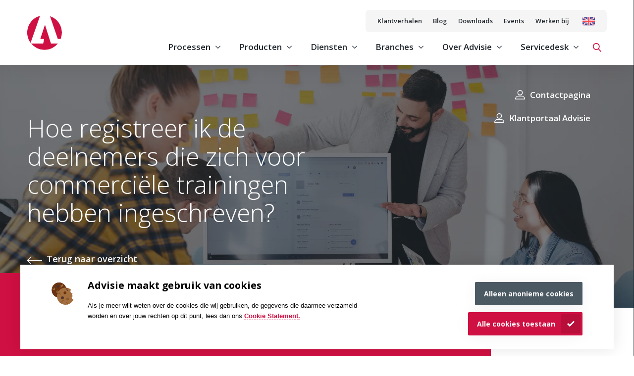

--- FILE ---
content_type: text/html; charset=UTF-8
request_url: https://advisie.nl/uitdagingen/hoe-registreer-ik-de-deelnemers-die-zich-voor-commerciele-trainingen-hebben-ingeschreven
body_size: 14789
content:

<!DOCTYPE html>
<html lang="nl">
<head prefix="og: https://ogp.me/ns# article: https://ogp.me/ns/article#">
    <link rel="preconnect" href="https://fonts.gstatic.com">

    <meta charset="utf-8"/><link as="style" rel="preload" href="/website/assets/dist/main.8edc6423.css"/><link as="script" rel="preload" href="/website/assets/dist/script.bbd9b3d6.js"/><meta name="description" content="De deelnemers van commerci&euml;le trainingen moeten apart van de leerlingen uit het reguliere onderwijs worden vastgelegd. Lees hier verder."/><meta name="generator" content="Neon &lt;eresults.nl&gt;"/><meta name="robots" content="all"/><link type="image/png" rel="shortcut icon" href="/files/_thumbnail/13051/a0a654bde7d3_favicon.png"/><meta property="og:site_name" content="Advisie"/><meta property="og:title" content="Hoe registreer ik de deelnemers voor commerci&euml;le trainingen?"/><meta property="og:url" content="https://advisie.nl/uitdagingen/hoe-registreer-ik-de-deelnemers-die-zich-voor-commerciele-trainingen-hebben-ingeschreven"/><meta name="twitter:card" content="summary"/><meta name="twitter:title" content="Hoe registreer ik de deelnemers voor commerci&euml;le trainingen?"/><meta name="twitter:description" content="De deelnemers van commerci&euml;le trainingen moeten apart van de leerlingen uit het reguliere onderwijs worden vastgelegd. Lees hier verder."/><meta property="og:description" content="De deelnemers van commerci&euml;le trainingen moeten apart van de leerlingen uit het reguliere onderwijs worden vastgelegd. Lees hier verder."/><meta property="og:type" content="article"/><meta property="article:tag" content="Mbo"/><script type="application/ld+json">{"@context":"https:\/\/schema.org","@type":"ProfessionalService","name":"Advisie Business Solutions","image":"https:\/\/advisie.nl\/files\/_thumbnail\/13050\/a0a654bde7d3_logo.png","@id":"https:\/\/advisie.nl\/","url":"https:\/\/advisie.nl\/","email":"marketing@advisie.nl","telephone":"+31 (0)35 60 36 500","address":{"@type":"PostalAddress","streetAddress":"Eikenlaan 12A","addressLocality":"Eemnes","postalCode":"3755 CP","addressCountry":"NL"}}</script>
    <meta name="viewport" content="width=device-width, initial-scale=1.0, maximum-scale=2.0, user-scalable=yes"/>

    <title>Hoe registreer ik de deelnemers voor commerciële trainingen?</title>

    <link rel="stylesheet" href="/website/assets/dist/main.8edc6423.css" type="text/css"/>

    
<script type="text/json" id="_app_data_">{"locale":"nl","locales":["nl"],"page":{"type":"page","title":"Hoe registreer ik de deelnemers die zich voor commerci\u00eble trainingen hebben ingeschreven?","id":"92a209ac-15a3-11ea-b960-525400a64003","blueprint":{"field_definitions":[{"id":"7704fff3-c023-11e9-a1f1-525400a64003","name":"beschrijving","display_name":"Beschrijving","translatable":true,"position":1}],"id":"770300a9-c023-11e9-a1f1-525400a64003","name":"faq","child_name":"faq_child","sort_by":"position"},"collection":{"id":"4705ad76-15a2-11ea-b960-525400a64003","blueprint":{"field_definitions":[{"id":"7704fff3-c023-11e9-a1f1-525400a64003","name":"beschrijving","display_name":"Beschrijving","translatable":true,"position":1}],"id":"770300a9-c023-11e9-a1f1-525400a64003","name":"faq","child_name":"faq_child","sort_by":"position"}},"published_at":"2019-12-03T08:04:47+01:00","translations":{"nl":{"id":"92a84796-15a3-11ea-b960-525400a64003","title":"Hoe registreer ik de deelnemers die zich voor commerci\u00eble trainingen hebben ingeschreven?"}},"fields":[{"id":"92a85b18-15a3-11ea-b960-525400a64003"}],"is_homepage":false,"is_not_found_page":false,"path":"uitdagingen\/hoe-registreer-ik-de-deelnemers-die-zich-voor-commerciele-trainingen-hebben-ingeschreven","filters":null,"url":"\/uitdagingen\/hoe-registreer-ik-de-deelnemers-die-zich-voor-commerciele-trainingen-hebben-ingeschreven"}}</script><!--[if lte IE 9]><script src="//cdn.polyfill.io/v2/polyfill.min.js"></script><![endif]--><script type="text/javascript" src="/_system/assets/runtime.b2a713f9.js"></script><script type="text/javascript">
    (function(c,l,a,r,i,t,y){
        c[a]=c[a]||function(){(c[a].q=c[a].q||[]).push(arguments)};
        t=l.createElement(r);t.async=1;t.src="https://www.clarity.ms/tag/"+i;
        y=l.getElementsByTagName(r)[0];y.parentNode.insertBefore(t,y);
    })(window, document, "clarity", "script", "o5kutcx3ay");
</script>

<!-- Google tag (gtag.js) --> <script async src="https://www.googletagmanager.com/gtag/js?id=AW-767059984"></script> <script> window.dataLayer = window.dataLayer || []; function gtag(){dataLayer.push(arguments);} gtag('js', new Date()); gtag('config', 'AW-767059984'); </script><script type="text/javascript">(function(w,d,s,l,i){w[l]=w[l]||[];w[l].push({'gtm.start':
new Date().getTime(),event:'gtm.js'});var f=d.getElementsByTagName(s)[0],
j=d.createElement(s),dl=l!='dataLayer'?'&l='+l:'';j.async=true;j.src=
'https://www.googletagmanager.com/gtm.js?id='+i+dl;f.parentNode.insertBefore(j,f);
})(window,document,'script','dataLayer','GTM-NHMKFM5');</script></head>

<body class="no-js layout-faq-detail"><noscript><iframe src="https://www.googletagmanager.com/ns.html?id=GTM-NHMKFM5"
height="0" width="0" style="display:none;visibility:hidden"></iframe></noscript>
<header class="site-header">
    <div class="site-header__content content">
        <div class="site-header__logo-wrapper">
            <a href="/" class="site-header__logo-link">
                <svg id="Layer_1" data-name="Layer 1" xmlns="http://www.w3.org/2000/svg" viewBox="0 0 39.83 40.5"
                     class="site-header__logo">
                    <defs>
                        <style>.cls-1 {
                                fill: #fff;
                            }

                            .cls-2 {
                                fill: #cf1042;
                            }</style>
                    </defs>
                    <g id="logo">
                        <ellipse id="Oval" class="cls-1" cx="19.92" cy="19.87" rx="19.92" ry="19.87"/>
                        <path id="Path" class="cls-2" d="M14.67.69a19.86,19.86,0,0,0-10.81,31Z"/>
                        <path id="Path-2" data-name="Path" class="cls-2"
                              d="M35.11,27.28h3.24A19.87,19.87,0,0,0,26.14,1Z"/>
                        <path id="Path-3" data-name="Path" class="cls-2"
                              d="M29.08,32.51H27.23L20.37,10.79,15,27.28h4.45l-1.13,5.27H4.47a19.95,19.95,0,0,0,30.77,0Z"/>
                    </g>
                </svg>
            </a>
        </div>
        <div class="site-header__panels">
            <div class="site-header__top-panel">
                <div class="top-menu"><ul class="top-menu__menu top-menu__menu--level-0"><li class="top-menu__page   top-menu__page--has-children top-menu__page--first "><a class="top-menu__page-link  "
                       href="/klantverhalen" >Klantverhalen</a></li><li class="top-menu__page    "><a class="top-menu__page-link  "
                       href="/blog" >Blog</a></li><li class="top-menu__page    "><a class="top-menu__page-link  "
                       href="/downloads-en-videos" >Downloads</a></li><li class="top-menu__page    "><a class="top-menu__page-link  "
                       href="/events" >Events</a></li><li class="top-menu__page    top-menu__page--last"><a class="top-menu__page-link  top-menu__link--last"
                       href="/over-advisie/werkenbij" >Werken bij</a></li></ul></div>
                <div class="site-header__language-wrapper element-snippet"><a href=https://advisie.nl/over-advisie/about-advisie class="site-header__language-link"><svg class="site-header__language-svg" width="25" height="18" viewBox="0 0 32 21" fill="none" xmlns="http://www.w3.org/2000/svg"><path d="M29.6034 0.0172424H2.39656C1.07294 0.0172424 0 1.09018 0 2.4138V18.5862C0 19.9098 1.07294 20.9828 2.39656 20.9828H29.6034C30.927 20.9828 32 19.9099 32 18.5862V2.4138C32 1.09018 30.9271 0.0172424 29.6034 0.0172424Z" fill="#41479B"/><path d="M31.9668 2.01762C31.7779 0.882681 30.792 0.0171814 29.6034 0.0171814H28.9799L18.7586 6.71387V0.0171814H13.2414V6.71393L3.02012 0.0171814H2.39656C1.208 0.0171814 0.222062 0.882681 0.0331875 2.01768L8.76931 7.74143H0V13.2587H8.76931L0.0331875 18.9823C0.222062 20.1172 1.208 20.9827 2.39656 20.9827H3.02012L13.2414 14.2861V20.9827H18.7586V14.2861L28.9799 20.9827H29.6034C30.792 20.9827 31.7779 20.1173 31.9668 18.9823L23.2307 13.2586H32V7.74131H23.2307L31.9668 2.01762Z" fill="#F5F5F5"/><path d="M17.6552 0.0172424H14.3448V8.8448H0V12.1552H14.3448V20.9827H17.6552V12.1552H32V8.8448H17.6552V0.0172424Z" fill="#FF4B55"/><path d="M1.54948 20.8282L13.2109 13.2586H11.1842L0.576416 20.1444C0.835979 20.4473 1.16954 20.6847 1.54948 20.8282Z" fill="#FF4B55"/><path d="M21.6493 13.2586H19.6226L30.9173 20.5902C31.2334 20.3826 31.4971 20.1022 31.6852 19.773L21.6493 13.2586Z" fill="#FF4B55"/><path d="M0.253174 1.34217L10.1113 7.74136H12.138L0.967299 0.490112C0.667361 0.713362 0.421924 1.00524 0.253174 1.34217Z" fill="#FF4B55"/><path d="M20.7853 7.74137L31.4125 0.842935C31.15 0.540997 30.8139 0.304997 30.4313 0.164185L18.7585 7.74137H20.7853Z" fill="#FF4B55"/></svg></a></div>
            </div>

            <div class="site-header__bottom-panel">
                <div class="site-header__menu">
                    <div class="site-menu-2021"><ul class="site-menu-2021__menu site-menu-2021__menu--level-0 menu "><li class="site-menu-2021__page
                                        site-menu-2021__page--has-children "><div
                            class="site-menu-2021__page-link  site-menu-2021__page-link--no-link"
                            data-page="71941417-b82e-11e9-a1f1-525400a64003"
                                                >Processen</div><ul class="site-menu-2021__menu site-menu-2021__menu--level-1 menu menu--is-closed"><li class="site-menu-2021__page
                                         "><a
                            class="site-menu-2021__page-link "
                            data-page="c16e2470-b82e-11e9-a1f1-525400a64003"
                            href="/processen/avg"
                                                >AVG | GDPR</a><ul class="site-menu-2021__menu site-menu-2021__menu--level-2 menu menu--is-closed"></ul></li><li class="site-menu-2021__page
                                         "><a
                            class="site-menu-2021__page-link "
                            data-page="1ec8da99-e736-6f9a-8baa-57ae512d9625"
                            href="/processen/bpm-en-rpa"
                                                >BPM | RPA</a><ul class="site-menu-2021__menu site-menu-2021__menu--level-2 menu menu--is-closed"></ul></li><li class="site-menu-2021__page
                                         "><a
                            class="site-menu-2021__page-link "
                            data-page="97c94dc0-b82e-11e9-a1f1-525400a64003"
                            href="/processen/crm"
                                                >CRM </a><ul class="site-menu-2021__menu site-menu-2021__menu--level-2 menu menu--is-closed"></ul></li><li class="site-menu-2021__page
                                         "><a
                            class="site-menu-2021__page-link "
                            data-page="b787761f-b82e-11e9-a1f1-525400a64003"
                            href="/processen/e-commerce"
                                                >E-commerce Totaaloplossing</a><ul class="site-menu-2021__menu site-menu-2021__menu--level-2 menu menu--is-closed"></ul></li><li class="site-menu-2021__page
                                         "><a
                            class="site-menu-2021__page-link "
                            data-page="7c826c6e-b82e-11e9-a1f1-525400a64003"
                            href="/processen/financieel"
                                                >Financieel</a><ul class="site-menu-2021__menu site-menu-2021__menu--level-2 menu menu--is-closed"></ul></li><li class="site-menu-2021__page
                                         "><a
                            class="site-menu-2021__page-link "
                            data-page="4ab7c04d-2404-11eb-8af3-525400a64003"
                            href="/processen/hrm-en-salaris"
                                                >HRM &amp; Salaris</a><ul class="site-menu-2021__menu site-menu-2021__menu--level-2 menu menu--is-closed"></ul></li><li class="site-menu-2021__page
                                         "><a
                            class="site-menu-2021__page-link "
                            data-page="67afa942-87fb-11eb-a32f-525400a64003"
                            href="/processen/logistieke-processen"
                                                >Logistiek</a><ul class="site-menu-2021__menu site-menu-2021__menu--level-2 menu menu--is-closed"></ul></li><li class="site-menu-2021__page
                                         "><a
                            class="site-menu-2021__page-link "
                            data-page="f7a1c793-b82e-11e9-a1f1-525400a64003"
                            href="/processen/procurement"
                                                >Procurement</a><ul class="site-menu-2021__menu site-menu-2021__menu--level-2 menu menu--is-closed"></ul></li><li class="site-menu-2021__page
                                         "><a
                            class="site-menu-2021__page-link "
                            data-page="7f95cf8b-0174-11ea-93f5-525400a64003"
                            href="/processen/rapportages"
                                                >Rapportages &amp; BI</a><ul class="site-menu-2021__menu site-menu-2021__menu--level-2 menu menu--is-closed"></ul></li><li class="site-menu-2021__page
                                         "><a
                            class="site-menu-2021__page-link "
                            data-page="00721778-f119-11ea-a48f-525400a64003"
                            href="/processen/slimmer-samenwerken"
                                                >Slimmer samenwerken</a><ul class="site-menu-2021__menu site-menu-2021__menu--level-2 menu menu--is-closed"></ul></li><li class="site-menu-2021__page
                                         "><a
                            class="site-menu-2021__page-link "
                            data-page="54d331d1-c57b-11e9-8ce1-525400a64003"
                            href="/processen/warehouse-management-systeem"
                                                >Warehouse Management</a><ul class="site-menu-2021__menu site-menu-2021__menu--level-2 menu menu--is-closed"></ul></li></ul></li><li class="site-menu-2021__page
                                        site-menu-2021__page--has-mega "><div
                            class="site-menu-2021__page-link  site-menu-2021__page-link--no-link"
                            data-page="ae162f2d-b82e-11e9-a1f1-525400a64003"
                                                >Producten</div></li><li class="site-menu-2021__page
                                        site-menu-2021__page--has-children "><div
                            class="site-menu-2021__page-link  site-menu-2021__page-link--no-link"
                            data-page="24fc016b-fbf4-11e9-93f5-525400a64003"
                                                >Diensten</div><ul class="site-menu-2021__menu site-menu-2021__menu--level-1 menu menu--is-closed"><li class="site-menu-2021__page
                                         "><a
                            class="site-menu-2021__page-link "
                            data-page="5a806e06-15cf-11ea-b960-525400a64003"
                            href="/diensten/servicepakketten-sla"
                                                >Software Service (SLA)</a><ul class="site-menu-2021__menu site-menu-2021__menu--level-2 menu menu--is-closed"></ul></li><li class="site-menu-2021__page
                                         "><a
                            class="site-menu-2021__page-link "
                            data-page="1ec7ea62-5a79-61fc-a4d3-898a441966b6"
                            href="/diensten/it-service"
                                                >IT Service (SLA)</a><ul class="site-menu-2021__menu site-menu-2021__menu--level-2 menu menu--is-closed"></ul></li><li class="site-menu-2021__page
                                         "><a
                            class="site-menu-2021__page-link "
                            data-page="ed3476ac-e8e5-11e9-ac04-525400a64003"
                            href="/diensten/custom-solutions"
                                                >Custom Solutions</a><ul class="site-menu-2021__menu site-menu-2021__menu--level-2 menu menu--is-closed"></ul></li><li class="site-menu-2021__page
                                         "><a
                            class="site-menu-2021__page-link "
                            data-page="407f16e3-fc82-11e9-93f5-525400a64003"
                            href="/diensten/management-consultancy"
                                                >Management Consultancy</a><ul class="site-menu-2021__menu site-menu-2021__menu--level-2 menu menu--is-closed"></ul></li><li class="site-menu-2021__page
                                         "><a
                            class="site-menu-2021__page-link "
                            data-page="b72644fc-b772-11e9-a1f1-525400a64003"
                            href="/diensten/consultancy"
                                                >Consultancy</a><ul class="site-menu-2021__menu site-menu-2021__menu--level-2 menu menu--is-closed"></ul></li><li class="site-menu-2021__page
                                         "><a
                            class="site-menu-2021__page-link "
                            data-page="c52efbf3-b772-11e9-a1f1-525400a64003"
                            href="/diensten/projectmanagement"
                                                >Projectmanagement</a><ul class="site-menu-2021__menu site-menu-2021__menu--level-2 menu menu--is-closed"></ul></li></ul></li><li class="site-menu-2021__page
                                        site-menu-2021__page--has-children "><div
                            class="site-menu-2021__page-link  site-menu-2021__page-link--no-link"
                            data-page="dcdad9fb-b837-11e9-a1f1-525400a64003"
                                                >Branches</div><ul class="site-menu-2021__menu site-menu-2021__menu--level-1 menu menu--is-closed"><li class="site-menu-2021__page
                                         "><a
                            class="site-menu-2021__page-link "
                            data-page="e4707293-b837-11e9-a1f1-525400a64003"
                            href="/branches/zorg"
                                                >Zorg</a><ul class="site-menu-2021__menu site-menu-2021__menu--level-2 menu menu--is-closed"></ul></li><li class="site-menu-2021__page
                                         "><a
                            class="site-menu-2021__page-link "
                            data-page="ea9ca490-b837-11e9-a1f1-525400a64003"
                            href="/branches/onderwijs"
                                                >Onderwijs</a><ul class="site-menu-2021__menu site-menu-2021__menu--level-2 menu menu--is-closed"></ul></li><li class="site-menu-2021__page
                                         "><a
                            class="site-menu-2021__page-link "
                            data-page="f0ce9542-b837-11e9-a1f1-525400a64003"
                            href="/branches/productie"
                                                >Productie</a><ul class="site-menu-2021__menu site-menu-2021__menu--level-2 menu menu--is-closed"></ul></li><li class="site-menu-2021__page
                                         "><a
                            class="site-menu-2021__page-link "
                            data-page="f742f100-b837-11e9-a1f1-525400a64003"
                            href="/branches/groothandel"
                                                >Groothandel</a><ul class="site-menu-2021__menu site-menu-2021__menu--level-2 menu menu--is-closed"></ul></li><li class="site-menu-2021__page
                                         "><a
                            class="site-menu-2021__page-link "
                            data-page="fdd02264-b837-11e9-a1f1-525400a64003"
                            href="/branches/dienstverlening"
                                                >Dienstverlening</a><ul class="site-menu-2021__menu site-menu-2021__menu--level-2 menu menu--is-closed"></ul></li></ul></li><li class="site-menu-2021__page
                                        site-menu-2021__page--has-children "><div
                            class="site-menu-2021__page-link  site-menu-2021__page-link--no-link"
                            data-page="9e004465-b770-11e9-a1f1-525400a64003"
                                                >Over Advisie</div><ul class="site-menu-2021__menu site-menu-2021__menu--level-1 menu menu--is-closed"><li class="site-menu-2021__page
                                         "><a
                            class="site-menu-2021__page-link "
                            data-page="0b23c8c8-338a-11ea-aa25-525400a64003"
                            href="/over-advisie/visie"
                                                >Onze visie</a><ul class="site-menu-2021__menu site-menu-2021__menu--level-2 menu menu--is-closed"></ul></li><li class="site-menu-2021__page
                                         "><a
                            class="site-menu-2021__page-link "
                            data-page="391c0da1-e686-11e9-ac04-525400a64003"
                            href="/over-advisie/advisie-aanpak"
                                                >Advisie aanpak</a><ul class="site-menu-2021__menu site-menu-2021__menu--level-2 menu menu--is-closed"></ul></li><li class="site-menu-2021__page
                                         "><a
                            class="site-menu-2021__page-link "
                            data-page="0813db22-b776-11e9-a1f1-525400a64003"
                            href="/over-advisie/onze-partners"
                                                >Onze partners</a><ul class="site-menu-2021__menu site-menu-2021__menu--level-2 menu menu--is-closed"></ul></li><li class="site-menu-2021__page
                                         "><a
                            class="site-menu-2021__page-link "
                            data-page="6bf44386-b776-11e9-a1f1-525400a64003"
                            href="/over-advisie/contact-1"
                                                >Contact</a><ul class="site-menu-2021__menu site-menu-2021__menu--level-2 menu menu--is-closed"></ul></li></ul></li><li class="site-menu-2021__page
                                        site-menu-2021__page--has-children "><div
                            class="site-menu-2021__page-link  site-menu-2021__page-link--no-link"
                            data-page="a3993745-b770-11e9-a1f1-525400a64003"
                                                >Servicedesk</div><ul class="site-menu-2021__menu site-menu-2021__menu--level-1 menu menu--is-closed"><li class="site-menu-2021__page
                                         "><a
                            class="site-menu-2021__page-link "
                            data-page="da8704bd-007d-11ea-93f5-525400a64003"
                            href="/klantportaal"
                                                >Klantportaal Advisie</a><ul class="site-menu-2021__menu site-menu-2021__menu--level-2 menu menu--is-closed"></ul></li><li class="site-menu-2021__page
                                         "><a
                            class="site-menu-2021__page-link "
                            data-page="8c6327e4-e442-11e9-ac04-525400a64003"
                            href="/servicedesk/veelgestelde-vragen"
                                                >FAQ</a><ul class="site-menu-2021__menu site-menu-2021__menu--level-2 menu menu--is-closed"></ul></li><li class="site-menu-2021__page
                                         "><a
                            class="site-menu-2021__page-link "
                            data-page="f0184b0c-ea62-11e9-ac04-525400a64003"
                            href="/servicedesk/gebruikersvoorwaarden-remote-support"
                                                >Gebruikersvoorwaarden Remote Support</a><ul class="site-menu-2021__menu site-menu-2021__menu--level-2 menu menu--is-closed"></ul></li><li class="site-menu-2021__page
                                         "><a
                            class="site-menu-2021__page-link "
                            data-page="11a01926-b776-11e9-a1f1-525400a64003"
                            href="/over-advisie/contact-1"
                                                >Contact</a><ul class="site-menu-2021__menu site-menu-2021__menu--level-2 menu menu--is-closed"></ul></li></ul></li></ul><div class="site-menu-2021__site-megamenu menu menu--is-closed site-megamenu site-megamenu__menu--level-0 "
                 data-page="ae162f2d-b82e-11e9-a1f1-525400a64003"><div class="site-megamenu__content"><ul class="site-megamenu__menu site-megamenu__menu--level-1 menu "><li class="site-megamenu__title"><strong>Categorieën</strong></li><li class="site-megamenu__page
                                        site-megamenu__page--has-mega "><div
                            class="site-megamenu__page-link  site-megamenu__page-link--no-link"
                            data-page="b8b5f97e-b837-11e9-a1f1-525400a64003"
                                                >Exact  Software</div></li><li class="site-megamenu__page
                                        site-megamenu__page--has-mega "><div
                            class="site-megamenu__page-link  site-megamenu__page-link--no-link"
                            data-page="1ec69742-0f7c-64a2-9b83-1d54021d375c"
                                                >Microsoft</div></li><li class="site-megamenu__page
                                        site-megamenu__page--has-mega "><div
                            class="site-megamenu__page-link  site-megamenu__page-link--no-link"
                            data-page="c17daac5-e422-11e9-ac04-525400a64003"
                                                >Advisie Producten</div></li><li class="site-megamenu__page
                                        site-megamenu__page--has-mega "><div
                            class="site-megamenu__page-link  site-megamenu__page-link--no-link"
                            data-page="1ef75ad2-7e45-64b8-bcfc-f1f48771afe7"
                                                >Webshops</div></li><li class="site-megamenu__page
                                        site-megamenu__page--has-mega "><div
                            class="site-megamenu__page-link  site-megamenu__page-link--no-link"
                            data-page="1ec7df27-e1a6-6008-b2b8-93700ef025ba"
                                                >Hewlett-Packard (HP)</div></li><li class="site-megamenu__page
                                        site-megamenu__page--has-mega "><div
                            class="site-megamenu__page-link  site-megamenu__page-link--no-link"
                            data-page="1f8319ae-e51e-11e9-ac04-525400a64003"
                                                >TruckVision</div></li><li class="site-megamenu__page
                                        site-megamenu__page--has-mega "><div
                            class="site-megamenu__page-link  site-megamenu__page-link--no-link"
                            data-page="caa45223-e5ce-11e9-ac04-525400a64003"
                                                >Partner Software</div></li></ul><div class="site-megamenu__menus"><div class="category-title"><div class="category-title__category"></div><div class="category-title__title"></div></div><div class="site-megamenu__site-megamenu menu menu--is-closed site-megamenu site-megamenu__menu--level-1 "
                 data-page="b8b5f97e-b837-11e9-a1f1-525400a64003"><div class="site-megamenu__content"><ul class="site-megamenu__menu site-megamenu__menu--level-2 menu "><li class="site-megamenu__page
                                         "><a
                            class="site-megamenu__page-link "
                            data-page="5286b85b-e505-11e9-ac04-525400a64003"
                            href="/producten/exact/exact-globe"
                                                >Exact Globe</a><ul class="site-megamenu__menu site-megamenu__menu--level-3 menu menu--is-closed"></ul></li><li class="site-megamenu__page
                                         "><a
                            class="site-megamenu__page-link "
                            data-page="f434fda1-a1bb-11eb-a32f-525400a64003"
                            href="/producten/exact/globe-plus"
                                                >Exact Globe+</a><ul class="site-megamenu__menu site-megamenu__menu--level-3 menu menu--is-closed"></ul></li><li class="site-megamenu__page
                                         "><a
                            class="site-megamenu__page-link "
                            data-page="e0772452-e508-11e9-ac04-525400a64003"
                            href="/producten/exact/exact-synergy"
                                                >Exact Synergy</a><ul class="site-megamenu__menu site-megamenu__menu--level-3 menu menu--is-closed"></ul></li><li class="site-megamenu__page
                                         "><a
                            class="site-megamenu__page-link "
                            data-page="c3e5fee6-e50d-11e9-ac04-525400a64003"
                            href="/producten/exact/exact-financials"
                                                >Exact Financials</a><ul class="site-megamenu__menu site-megamenu__menu--level-3 menu menu--is-closed"></ul></li><li class="site-megamenu__page
                                         "><a
                            class="site-megamenu__page-link "
                            data-page="1ee668b6-ff4e-6e2a-8724-d5999f654a01"
                            href="/producten/exact/srxp"
                                                >Exact SRXP</a><ul class="site-megamenu__menu site-megamenu__menu--level-3 menu menu--is-closed"></ul></li><li class="site-megamenu__page
                                         "><a
                            class="site-megamenu__page-link "
                            data-page="1eeaee7a-173c-61ca-b638-576a071009cd"
                            href="/producten/exact/consolidatie"
                                                >Exact Consolidatie</a><ul class="site-megamenu__menu site-megamenu__menu--level-3 menu menu--is-closed"></ul></li><li class="site-megamenu__page
                                         "><a
                            class="site-megamenu__page-link "
                            data-page="fc1bbc7f-5fb7-11eb-9705-525400a64003"
                            href="/producten/exact/proquro"
                                                >Exact Proquro (P2P)</a><ul class="site-megamenu__menu site-megamenu__menu--level-3 menu menu--is-closed"></ul></li><li class="site-megamenu__page
                                         "><a
                            class="site-megamenu__page-link "
                            data-page="19b953f5-e50f-11e9-ac04-525400a64003"
                            href="/producten/exact/exact-insights"
                                                >Exact Insights</a><ul class="site-megamenu__menu site-megamenu__menu--level-3 menu menu--is-closed"></ul></li><li class="site-megamenu__page
                                         "><a
                            class="site-megamenu__page-link "
                            data-page="1ee3751e-7b79-6566-8bf3-3d432d35ce0e"
                            href="/producten/exact/exact-online-premium"
                                                >Exact Online Premium</a><ul class="site-megamenu__menu site-megamenu__menu--level-3 menu menu--is-closed"></ul></li><li class="site-megamenu__page
                                         "><a
                            class="site-megamenu__page-link "
                            data-page="f042861a-e511-11e9-ac04-525400a64003"
                            href="/producten/exact/exact-online"
                                                >Exact Online</a><ul class="site-megamenu__menu site-megamenu__menu--level-3 menu menu--is-closed"></ul></li><li class="site-megamenu__page
                                         "><a
                            class="site-megamenu__page-link "
                            data-page="1ecebe24-d93e-6fa4-9d07-4909f47ae040"
                            href="/producten/exact/exact-software-in-de-business-cloud"
                                                >Exact Software in de Cloud</a><ul class="site-megamenu__menu site-megamenu__menu--level-3 menu menu--is-closed"></ul></li></ul></div></div><div class="site-megamenu__site-megamenu menu menu--is-closed site-megamenu site-megamenu__menu--level-1 "
                 data-page="1ec69742-0f7c-64a2-9b83-1d54021d375c"><div class="site-megamenu__content"><ul class="site-megamenu__menu site-megamenu__menu--level-2 menu "><li class="site-megamenu__page
                                         "><a
                            class="site-megamenu__page-link "
                            data-page="1ee427bd-bc73-6308-abaf-cdcd356e024c"
                            href="/producten/microsoft/dynamics-365"
                                                >Microsoft Dynamics 365</a><ul class="site-megamenu__menu site-megamenu__menu--level-3 menu menu--is-closed"></ul></li><li class="site-megamenu__page
                                         "><a
                            class="site-megamenu__page-link "
                            data-page="1ee43176-fb18-6438-bd9a-7303d2c8278b"
                            href="/producten/microsoft/dynamics-365-business-central"
                                                >Microsoft Dynamics 365 Business Central</a><ul class="site-megamenu__menu site-megamenu__menu--level-3 menu menu--is-closed"></ul></li><li class="site-megamenu__page
                                         "><a
                            class="site-megamenu__page-link "
                            data-page="1ee431c4-474b-6dd0-8ae0-69d15cb746f2"
                            href="/producten/microsoft/dynamics-365-customer-service"
                                                >Microsoft Dynamics 365 Customer Service</a><ul class="site-megamenu__menu site-megamenu__menu--level-3 menu menu--is-closed"></ul></li><li class="site-megamenu__page
                                         "><a
                            class="site-megamenu__page-link "
                            data-page="1ee48ae2-ef9d-6ff2-9c7b-91f4b33b5c48"
                            href="/producten/microsoft/dynamics-365-sales"
                                                >Microsoft Dynamics 365 Sales</a><ul class="site-megamenu__menu site-megamenu__menu--level-3 menu menu--is-closed"></ul></li><li class="site-megamenu__page
                                         "><a
                            class="site-megamenu__page-link "
                            data-page="1ee4a6bc-acd9-6ebe-8343-63b9ea91c5b3"
                            href="/producten/microsoft/dynamics-365-marketing"
                                                >Microsoft Dynamics 365 Marketing</a><ul class="site-megamenu__menu site-megamenu__menu--level-3 menu menu--is-closed"></ul></li><li class="site-megamenu__page
                                         "><a
                            class="site-megamenu__page-link "
                            data-page="1ee4a703-5508-6c3e-9867-b3dd34aada25"
                            href="/producten/microsoft/dynamics-365-fieldservice"
                                                >Microsoft Dynamics 365 Field Service</a><ul class="site-megamenu__menu site-megamenu__menu--level-3 menu menu--is-closed"></ul></li><li class="site-megamenu__page
                                         "><a
                            class="site-megamenu__page-link "
                            data-page="1ef74fdc-29e4-6320-8305-592809d92e77"
                            href="/producten/microsoft/microsoft-365-copilot"
                                                >Microsoft 365 Copilot</a><ul class="site-megamenu__menu site-megamenu__menu--level-3 menu menu--is-closed"></ul></li><li class="site-megamenu__page
                                         "><a
                            class="site-megamenu__page-link "
                            data-page="1ee47474-887f-66b0-b371-318caf8d4491"
                            href="/producten/microsoft/microsoft-power-bi"
                                                >Microsoft Power BI</a><ul class="site-megamenu__menu site-megamenu__menu--level-3 menu menu--is-closed"></ul></li><li class="site-megamenu__page
                                         "><a
                            class="site-megamenu__page-link "
                            data-page="1ee476c4-30ef-6a4c-935c-752456926b2b"
                            href="/producten/microsoft/dynamics-mobile-wms"
                                                >Microsoft Dynamics Mobile WMS</a><ul class="site-megamenu__menu site-megamenu__menu--level-3 menu menu--is-closed"></ul></li><li class="site-megamenu__page
                                         "><a
                            class="site-megamenu__page-link "
                            data-page="7a6e4cc1-76aa-11eb-a32f-525400a64003"
                            href="/producten/microsoft/power-bi-voor-exact-globe"
                                                >Power BI voor Exact Globe</a><ul class="site-megamenu__menu site-megamenu__menu--level-3 menu menu--is-closed"></ul></li><li class="site-megamenu__page
                                         "><a
                            class="site-megamenu__page-link "
                            data-page="1edc4b1f-058b-6816-80cd-45aab2ccee9b"
                            href="/producten/microsoft/online-werkplek"
                                                >Online Werkplek</a><ul class="site-megamenu__menu site-megamenu__menu--level-3 menu menu--is-closed"></ul></li><li class="site-megamenu__page
                                         "><a
                            class="site-megamenu__page-link "
                            data-page="ee1ae8fb-e448-11e9-ac04-525400a64003"
                            href="/producten/microsoft/business-cloud"
                                                >Business Cloud</a><ul class="site-megamenu__menu site-megamenu__menu--level-3 menu menu--is-closed"></ul></li></ul></div></div><div class="site-megamenu__site-megamenu menu menu--is-closed site-megamenu site-megamenu__menu--level-1 "
                 data-page="c17daac5-e422-11e9-ac04-525400a64003"><div class="site-megamenu__content"><ul class="site-megamenu__menu site-megamenu__menu--level-2 menu "><li class="site-megamenu__page
                                         "><a
                            class="site-megamenu__page-link "
                            data-page="1ed8ddc6-fb5d-6b00-8b91-db1df212b920"
                            href="/producten/advisie-solutions/extenderplus"
                                                >Extender+</a><ul class="site-megamenu__menu site-megamenu__menu--level-3 menu menu--is-closed"></ul></li><li class="site-megamenu__page
                                         "><a
                            class="site-megamenu__page-link "
                            data-page="1efa696d-6e08-624c-8d22-65e06c6f1fb2"
                            href="/producten/advisie-solutions/connecting-solutions"
                                                >Connecting Solutions</a><ul class="site-megamenu__menu site-megamenu__menu--level-3 menu menu--is-closed"></ul></li><li class="site-megamenu__page
                                         "><a
                            class="site-megamenu__page-link "
                            data-page="242fba9b-e51c-11e9-ac04-525400a64003"
                            href="/producten/advisie-solutions/portal-builder"
                                                >Portal Builder</a><ul class="site-megamenu__menu site-megamenu__menu--level-3 menu menu--is-closed"></ul></li><li class="site-megamenu__page
                                         "><a
                            class="site-megamenu__page-link "
                            data-page="1ee43594-3522-6518-961a-dd9b233d5ec7"
                            href="/producten/advisie-solutions/message-queuer"
                                                >Message Queuer</a><ul class="site-megamenu__menu site-megamenu__menu--level-3 menu menu--is-closed"></ul></li><li class="site-megamenu__page
                                         "><a
                            class="site-megamenu__page-link "
                            data-page="c8bf7ab5-7756-11eb-a32f-525400a64003"
                            href="/producten/advisie-solutions/esign-module"
                                                >eSign Module</a><ul class="site-megamenu__menu site-megamenu__menu--level-3 menu menu--is-closed"></ul></li><li class="site-megamenu__page
                                         "><a
                            class="site-megamenu__page-link "
                            data-page="1ed97343-774b-6d7c-bece-53dc0a038e6a"
                            href="/producten/advisie-solutions/picture-module"
                                                >Picture Module</a><ul class="site-megamenu__menu site-megamenu__menu--level-3 menu menu--is-closed"></ul></li><li class="site-megamenu__page
                                         "><a
                            class="site-megamenu__page-link "
                            data-page="8d1617ee-e521-11e9-ac04-525400a64003"
                            href="/producten/advisie-solutions/offerte-tool"
                                                >Offerte Tool</a><ul class="site-megamenu__menu site-megamenu__menu--level-3 menu menu--is-closed"></ul></li><li class="site-megamenu__page
                                         "><a
                            class="site-megamenu__page-link "
                            data-page="770ba5b0-e8d8-11e9-ac04-525400a64003"
                            href="/producten/advisie-solutions/storno-module"
                                                >Storno Module</a><ul class="site-megamenu__menu site-megamenu__menu--level-3 menu menu--is-closed"></ul></li><li class="site-megamenu__page
                                         "><a
                            class="site-megamenu__page-link "
                            data-page="1ecebf2c-4532-614a-927a-c3a4e172ad0c"
                            href="/producten/advisie-solutions/sem-connector"
                                                >SEM Connector</a><ul class="site-megamenu__menu site-megamenu__menu--level-3 menu menu--is-closed"></ul></li><li class="site-megamenu__page
                                         "><a
                            class="site-megamenu__page-link "
                            data-page="1ee43540-98cf-6c68-9fea-c79686fbefaa"
                            href="/producten/advisie-solutions/bartender-connector"
                                                >BarTender Connector</a><ul class="site-megamenu__menu site-megamenu__menu--level-3 menu menu--is-closed"></ul></li><li class="site-megamenu__page
                                         "><a
                            class="site-megamenu__page-link "
                            data-page="1ed97370-af33-683e-bccd-7ffbeda78b9f"
                            href="/producten/advisie-solutions/stock-control-module"
                                                >Stock Control Module</a><ul class="site-megamenu__menu site-megamenu__menu--level-3 menu menu--is-closed"></ul></li><li class="site-megamenu__page
                                         "><a
                            class="site-megamenu__page-link "
                            data-page="1ee7cb3d-874f-6434-80c7-b5c2a8eb8142"
                            href="/producten/advisie-solutions/pim-connector"
                                                >PIM Connector</a><ul class="site-megamenu__menu site-megamenu__menu--level-3 menu menu--is-closed"></ul></li><li class="site-megamenu__page
                                         "><a
                            class="site-megamenu__page-link "
                            data-page="b9c8ab21-6210-11eb-9705-525400a64003"
                            href="/producten/advisie-solutions/spotler-connector"
                                                >Spotler Connector</a><ul class="site-megamenu__menu site-megamenu__menu--level-3 menu menu--is-closed"></ul></li><li class="site-megamenu__page
                                         "><a
                            class="site-megamenu__page-link "
                            data-page="61021d8e-e8df-11e9-ac04-525400a64003"
                            href="/producten/advisie-solutions/synergy-document-preview"
                                                >Synergy Document Preview</a><ul class="site-megamenu__menu site-megamenu__menu--level-3 menu menu--is-closed"></ul></li><li class="site-megamenu__page
                                         "><a
                            class="site-megamenu__page-link "
                            data-page="092c15b6-4ea9-11eb-9705-525400a64003"
                            href="/producten/advisie-solutions/webshop-connector"
                                                >Webshop Connector</a><ul class="site-megamenu__menu site-megamenu__menu--level-3 menu menu--is-closed"></ul></li><li class="site-megamenu__page
                                         "><a
                            class="site-megamenu__page-link "
                            data-page="125741c1-e520-11e9-ac04-525400a64003"
                            href="/producten/advisie-solutions/afletter-module"
                                                >Afletter Module</a><ul class="site-megamenu__menu site-megamenu__menu--level-3 menu menu--is-closed"></ul></li><li class="site-megamenu__page
                                         "><a
                            class="site-megamenu__page-link "
                            data-page="1ee436c3-69da-6f14-aa0e-8997ca8da3b4"
                            href="/producten/advisie-solutions/integration-gateway"
                                                >Integration Gateway</a><ul class="site-megamenu__menu site-megamenu__menu--level-3 menu menu--is-closed"></ul></li><li class="site-megamenu__page
                                         "><a
                            class="site-megamenu__page-link "
                            data-page="1ee43849-e558-6c68-9005-45e85f76a85f"
                            href="/producten/advisie-solutions/elfsquad-connector"
                                                >Elfsquad Connector</a><ul class="site-megamenu__menu site-megamenu__menu--level-3 menu menu--is-closed"></ul></li><li class="site-megamenu__page
                                         "><a
                            class="site-megamenu__page-link "
                            data-page="5b7dd23a-e525-11e9-ac04-525400a64003"
                            href="/producten/advisie-solutions/procurement-module"
                                                >Procurement Module</a><ul class="site-megamenu__menu site-megamenu__menu--level-3 menu menu--is-closed"></ul></li><li class="site-megamenu__page
                                         "><a
                            class="site-megamenu__page-link "
                            data-page="1ed708cf-83ff-6a2c-8749-8b48e64d2981"
                            href="/producten/advisie-solutions/transsmart-connector"
                                                >Transsmart Connector</a><ul class="site-megamenu__menu site-megamenu__menu--level-3 menu menu--is-closed"></ul></li><li class="site-megamenu__page
                                         "><a
                            class="site-megamenu__page-link "
                            data-page="1ee437b2-397d-69ee-8f8c-d95c2ec55b45"
                            href="/producten/advisie-solutions/wis-collect-connector"
                                                >WIS Collect Connector</a><ul class="site-megamenu__menu site-megamenu__menu--level-3 menu menu--is-closed"></ul></li><li class="site-megamenu__page
                                         "><a
                            class="site-megamenu__page-link "
                            data-page="1ee43880-1a77-6350-bb38-976bcdcd3f62"
                            href="/producten/advisie-solutions/optiply-connector"
                                                >Optiply Connector</a><ul class="site-megamenu__menu site-megamenu__menu--level-3 menu menu--is-closed"></ul></li><li class="site-megamenu__page
                                         "><a
                            class="site-megamenu__page-link "
                            data-page="ecbdc7e6-f37f-11eb-9462-525400a64003"
                            href="/producten/advisie-solutions/hubspot-connector"
                                                >HubSpot Connector</a><ul class="site-megamenu__menu site-megamenu__menu--level-3 menu menu--is-closed"></ul></li><li class="site-megamenu__page
                                         "><a
                            class="site-megamenu__page-link "
                            data-page="92ba6586-e8e3-11e9-ac04-525400a64003"
                            href="/producten/advisie-solutions/merge-en-mail"
                                                >Merge &amp; Mail </a><ul class="site-megamenu__menu site-megamenu__menu--level-3 menu menu--is-closed"></ul></li><li class="site-megamenu__page
                                         "><a
                            class="site-megamenu__page-link "
                            data-page="1030f557-e8dc-11e9-ac04-525400a64003"
                            href="/producten/advisie-solutions/edi-tool"
                                                >EDI Module</a><ul class="site-megamenu__menu site-megamenu__menu--level-3 menu menu--is-closed"></ul></li><li class="site-megamenu__page
                                         "><a
                            class="site-megamenu__page-link "
                            data-page="aa49a90a-e44e-11e9-ac04-525400a64003"
                            href="/producten/advisie-solutions/synergy-365-integration"
                                                >Synergy 365 Integration</a><ul class="site-megamenu__menu site-megamenu__menu--level-3 menu menu--is-closed"></ul></li><li class="site-megamenu__page
                                         "><a
                            class="site-megamenu__page-link "
                            data-page="6899661f-f5e5-11eb-9462-525400a64003"
                            href="/producten/advisie-solutions/contract-module"
                                                >Contract Module</a><ul class="site-megamenu__menu site-megamenu__menu--level-3 menu menu--is-closed"></ul></li><li class="site-megamenu__page
                                         "><a
                            class="site-megamenu__page-link "
                            data-page="1ee4373b-1bbc-67c4-826a-1fc148530342"
                            href="/producten/advisie-solutions/xml-importer"
                                                >Advisie XML Importer</a><ul class="site-megamenu__menu site-megamenu__menu--level-3 menu menu--is-closed"></ul></li><li class="site-megamenu__page
                                         "><a
                            class="site-megamenu__page-link "
                            data-page="1ee43803-44a1-6478-9f3a-77a1d20715ec"
                            href="/producten/advisie-solutions/order2cash-connector"
                                                >Order2Cash Connector</a><ul class="site-megamenu__menu site-megamenu__menu--level-3 menu menu--is-closed"></ul></li><li class="site-megamenu__page
                                         "><a
                            class="site-megamenu__page-link "
                            data-page="888d412b-e8d8-11e9-ac04-525400a64003"
                            href="/producten/advisie-solutions/creditsafe-connector"
                                                >Creditsafe Connector </a><ul class="site-megamenu__menu site-megamenu__menu--level-3 menu menu--is-closed"></ul></li></ul></div></div><div class="site-megamenu__site-megamenu menu menu--is-closed site-megamenu site-megamenu__menu--level-1 "
                 data-page="1ef75ad2-7e45-64b8-bcfc-f1f48771afe7"><div class="site-megamenu__content"><ul class="site-megamenu__menu site-megamenu__menu--level-2 menu "><li class="site-megamenu__page
                                         "><a
                            class="site-megamenu__page-link "
                            data-page="1ef7beb1-59dd-64ac-8dff-4b4f78fa7088"
                            href="/producten/webshops/shopify"
                                                >Shopify webshop</a><ul class="site-megamenu__menu site-megamenu__menu--level-3 menu menu--is-closed"></ul></li><li class="site-megamenu__page
                                         "><a
                            class="site-megamenu__page-link "
                            data-page="1ef8adb8-5204-6162-9c5e-1372927dc664"
                            href="/producten/webshops/natchos-framework"
                                                >NatchOS Framework</a><ul class="site-megamenu__menu site-megamenu__menu--level-3 menu menu--is-closed"></ul></li><li class="site-megamenu__page
                                         "><a
                            class="site-megamenu__page-link "
                            data-page="1ef7bec3-c9b0-6b0a-b030-4bb1f329ac52"
                            href="/producten/webshops/sana-commerce"
                                                >Sana Commerce webshop</a><ul class="site-megamenu__menu site-megamenu__menu--level-3 menu menu--is-closed"></ul></li></ul></div></div><div class="site-megamenu__site-megamenu menu menu--is-closed site-megamenu site-megamenu__menu--level-1 "
                 data-page="1ec7df27-e1a6-6008-b2b8-93700ef025ba"><div class="site-megamenu__content"><ul class="site-megamenu__menu site-megamenu__menu--level-2 menu "><li class="site-megamenu__page
                                         "><a
                            class="site-megamenu__page-link "
                            data-page="1ec7df63-6dec-6432-b261-f12381ab8e00"
                            href="/producten/hewlett-packard/hp-servers"
                                                >Servers</a><ul class="site-megamenu__menu site-megamenu__menu--level-3 menu menu--is-closed"></ul></li><li class="site-megamenu__page
                                         "><a
                            class="site-megamenu__page-link "
                            data-page="1ec7df7b-f126-63a8-a77f-a5e8ea19f9a4"
                            href="/producten/hewlett-packard/hp-werkplekken"
                                                >Werkplekken</a><ul class="site-megamenu__menu site-megamenu__menu--level-3 menu menu--is-closed"></ul></li><li class="site-megamenu__page
                                         "><a
                            class="site-megamenu__page-link "
                            data-page="1ec7df94-12f0-67fa-9571-b7bc55b3b74d"
                            href="/producten/hewlett-packard/printers-scanners"
                                                >Printers  &amp; Scanners</a><ul class="site-megamenu__menu site-megamenu__menu--level-3 menu menu--is-closed"></ul></li><li class="site-megamenu__page
                                         "><a
                            class="site-megamenu__page-link "
                            data-page="1ec7dfa9-ff74-677e-9c4c-e3f6151988c9"
                            href="/producten/hewlett-packard/netwerkapparatuur"
                                                >Netwerkapparatuur</a><ul class="site-megamenu__menu site-megamenu__menu--level-3 menu menu--is-closed"></ul></li></ul></div></div><div class="site-megamenu__site-megamenu menu menu--is-closed site-megamenu site-megamenu__menu--level-1 "
                 data-page="1f8319ae-e51e-11e9-ac04-525400a64003"><div class="site-megamenu__content"><ul class="site-megamenu__menu site-megamenu__menu--level-2 menu "><li class="site-megamenu__page
                                         "><a
                            class="site-megamenu__page-link "
                            data-page="ffd9be63-6620-11eb-9705-525400a64003"
                            href="/producten/truckvision/werkplaats"
                                                >Werkplaats</a><ul class="site-megamenu__menu site-megamenu__menu--level-3 menu menu--is-closed"></ul></li><li class="site-megamenu__page
                                         "><a
                            class="site-megamenu__page-link "
                            data-page="455b848f-e521-11e9-ac04-525400a64003"
                            href="/producten/truckvision/magazijn"
                                                >Magazijn</a><ul class="site-megamenu__menu site-megamenu__menu--level-3 menu menu--is-closed"></ul></li><li class="site-megamenu__page
                                         "><a
                            class="site-megamenu__page-link "
                            data-page="4b15beaa-e5cc-11e9-ac04-525400a64003"
                            href="/producten/truckvision/financieel"
                                                >Financieel</a><ul class="site-megamenu__menu site-megamenu__menu--level-3 menu menu--is-closed"></ul></li><li class="site-megamenu__page
                                         "><a
                            class="site-megamenu__page-link "
                            data-page="096f804c-662d-11eb-9705-525400a64003"
                            href="/producten/truckvision/verkooporder-systeem"
                                                >Verkoopordersysteem</a><ul class="site-megamenu__menu site-megamenu__menu--level-3 menu menu--is-closed"></ul></li><li class="site-megamenu__page
                                         "><a
                            class="site-megamenu__page-link "
                            data-page="1e11e42e-6631-11eb-9705-525400a64003"
                            href="/producten/truckvision/reparatie-en-onderhoudscontracten"
                                                >Reparatie en Onderhoudscontracten </a><ul class="site-megamenu__menu site-megamenu__menu--level-3 menu menu--is-closed"></ul></li><li class="site-megamenu__page
                                         "><a
                            class="site-megamenu__page-link "
                            data-page="86c2cfeb-e5cc-11e9-ac04-525400a64003"
                            href="/producten/truckvision/wagenparkbeheer"
                                                >Wagenparkbeheer</a><ul class="site-megamenu__menu site-megamenu__menu--level-3 menu menu--is-closed"></ul></li><li class="site-megamenu__page
                                         "><a
                            class="site-megamenu__page-link "
                            data-page="b9c678dc-e5cc-11e9-ac04-525400a64003"
                            href="/producten/truckvision/koppeling-daf"
                                                >Koppeling DAF</a><ul class="site-megamenu__menu site-megamenu__menu--level-3 menu menu--is-closed"></ul></li><li class="site-megamenu__page
                                         "><a
                            class="site-megamenu__page-link "
                            data-page="f7c01737-e5cc-11e9-ac04-525400a64003"
                            href="/producten/truckvision/truckvision-met-fiat"
                                                >Truckvision met Fiat</a><ul class="site-megamenu__menu site-megamenu__menu--level-3 menu menu--is-closed"></ul></li></ul></div></div><div class="site-megamenu__site-megamenu menu menu--is-closed site-megamenu site-megamenu__menu--level-1 "
                 data-page="caa45223-e5ce-11e9-ac04-525400a64003"><div class="site-megamenu__content"><ul class="site-megamenu__menu site-megamenu__menu--level-2 menu "><li class="site-megamenu__page
                                         "><a
                            class="site-megamenu__page-link "
                            data-page="825fef96-e5dd-11e9-ac04-525400a64003"
                            href="/producten/partner-software/scan-sys-imagecapture"
                                                >Scan Sys ImageCapture</a><ul class="site-megamenu__menu site-megamenu__menu--level-3 menu menu--is-closed"></ul></li><li class="site-megamenu__page
                                         "><a
                            class="site-megamenu__page-link "
                            data-page="0f2a0050-c124-11ea-bd5b-525400a64003"
                            href="/producten/partner-software/orbis-software"
                                                >Orbis Software</a><ul class="site-megamenu__menu site-megamenu__menu--level-3 menu menu--is-closed"></ul></li><li class="site-megamenu__page
                                         "><a
                            class="site-megamenu__page-link "
                            data-page="bea44eaf-e5df-11e9-ac04-525400a64003"
                            href="/producten/partner-software/elvy-factuurverwerking"
                                                >Elvy Factuurverwerking</a><ul class="site-megamenu__menu site-megamenu__menu--level-3 menu menu--is-closed"></ul></li><li class="site-megamenu__page
                                         "><a
                            class="site-megamenu__page-link "
                            data-page="86d5b17c-855b-11ea-a1b0-525400a64003"
                            href="/producten/partner-software/sumatra-software"
                                                >Sumatra Software</a><ul class="site-megamenu__menu site-megamenu__menu--level-3 menu menu--is-closed"></ul></li><li class="site-megamenu__page
                                         "><a
                            class="site-megamenu__page-link "
                            data-page="1ee8ecb6-d849-6ce0-bac1-05f1722acf85"
                            href="/producten/partner-software/blue10"
                                                >Blue10</a><ul class="site-megamenu__menu site-megamenu__menu--level-3 menu menu--is-closed"></ul></li><li class="site-megamenu__page
                                         "><a
                            class="site-megamenu__page-link "
                            data-page="e67e4afe-2bf6-11ec-8cd5-525400a64003"
                            href="/producten/partner-software/amsrent"
                                                >AMS.rent</a><ul class="site-megamenu__menu site-megamenu__menu--level-3 menu menu--is-closed"></ul></li><li class="site-megamenu__page
                                         "><a
                            class="site-megamenu__page-link "
                            data-page="274a1f68-1eae-11eb-aa48-525400a64003"
                            href="/producten/partner-software/elfsquad-software"
                                                >Elfsquad</a><ul class="site-megamenu__menu site-megamenu__menu--level-3 menu menu--is-closed"></ul></li><li class="site-megamenu__page
                                         "><a
                            class="site-megamenu__page-link "
                            data-page="b73f94e4-e5e6-11e9-ac04-525400a64003"
                            href="/producten/partner-software/idealnet"
                                                >iDEALnet software</a><ul class="site-megamenu__menu site-megamenu__menu--level-3 menu menu--is-closed"></ul></li><li class="site-megamenu__page
                                         "><a
                            class="site-megamenu__page-link "
                            data-page="a88d1e8e-e5e3-11e9-ac04-525400a64003"
                            href="/producten/partner-software/optimizers-app4sales"
                                                >Optimizers App4Sales</a><ul class="site-megamenu__menu site-megamenu__menu--level-3 menu menu--is-closed"></ul></li><li class="site-megamenu__page
                                         "><a
                            class="site-megamenu__page-link "
                            data-page="a28dbaa5-2c1d-11ec-8cd5-525400a64003"
                            href="/producten/partner-software/order2cash"
                                                >Order2Cash</a><ul class="site-megamenu__menu site-megamenu__menu--level-3 menu menu--is-closed"></ul></li><li class="site-megamenu__page
                                         "><a
                            class="site-megamenu__page-link "
                            data-page="7c6617c6-2cd5-11ec-8cd5-525400a64003"
                            href="/producten/partner-software/kassasystemen"
                                                >E-POS MMX | Kassasystemen</a><ul class="site-megamenu__menu site-megamenu__menu--level-3 menu menu--is-closed"></ul></li><li class="site-megamenu__page
                                         "><a
                            class="site-megamenu__page-link "
                            data-page="49918c23-e5e8-11e9-ac04-525400a64003"
                            href="/producten/partner-software/qics-milestones"
                                                >QicsMilestones</a><ul class="site-megamenu__menu site-megamenu__menu--level-3 menu menu--is-closed"></ul></li><li class="site-megamenu__page
                                         "><a
                            class="site-megamenu__page-link "
                            data-page="1ed42f42-746c-663c-b391-c3b75a2e8c6e"
                            href="/producten/partner-software/optiply"
                                                >Optiply</a><ul class="site-megamenu__menu site-megamenu__menu--level-3 menu menu--is-closed"></ul></li><li class="site-megamenu__page
                                         "><a
                            class="site-megamenu__page-link "
                            data-page="1ed963fa-c530-6432-9a1f-a1349ae36eb8"
                            href="/producten/partner-software/shopper"
                                                >Shopper (SHPR)</a><ul class="site-megamenu__menu site-megamenu__menu--level-3 menu menu--is-closed"></ul></li><li class="site-megamenu__page
                                         "><a
                            class="site-megamenu__page-link "
                            data-page="1eebc555-c3bc-644c-8960-1b48b49c1d30"
                            href="/producten/partner-software/eddon-software"
                                                >Eddon Software</a><ul class="site-megamenu__menu site-megamenu__menu--level-3 menu menu--is-closed"></ul></li><li class="site-megamenu__page
                                         "><a
                            class="site-megamenu__page-link "
                            data-page="5c2b30ec-e5e0-11e9-ac04-525400a64003"
                            href="/producten/partner-software/speedbooks-dashboard"
                                                >Speedbooks Software</a><ul class="site-megamenu__menu site-megamenu__menu--level-3 menu menu--is-closed"></ul></li><li class="site-megamenu__page
                                         "><a
                            class="site-megamenu__page-link "
                            data-page="1ee48b1e-8e52-67c0-a167-37c82c24df81"
                            href="/producten/partner-software/trimit"
                                                >TRIMIT</a><ul class="site-megamenu__menu site-megamenu__menu--level-3 menu menu--is-closed"></ul></li><li class="site-megamenu__page
                                         "><a
                            class="site-megamenu__page-link "
                            data-page="f4636298-8525-11ea-a1b0-525400a64003"
                            href="/producten/partner-software/vplan-software"
                                                >vPlan software</a><ul class="site-megamenu__menu site-megamenu__menu--level-3 menu menu--is-closed"></ul></li><li class="site-megamenu__page
                                         "><a
                            class="site-megamenu__page-link "
                            data-page="4e6ce157-e5e7-11e9-ac04-525400a64003"
                            href="/producten/partner-software/wis-collect"
                                                >WIS Collect</a><ul class="site-megamenu__menu site-megamenu__menu--level-3 menu menu--is-closed"></ul></li><li class="site-megamenu__page
                                         "><a
                            class="site-megamenu__page-link "
                            data-page="b46a97c2-e5e9-11e9-ac04-525400a64003"
                            href="/producten/partner-software/xlreporting-software-infoaction"
                                                >XLReporting </a><ul class="site-megamenu__menu site-megamenu__menu--level-3 menu menu--is-closed"></ul></li><li class="site-megamenu__page
                                         "><a
                            class="site-megamenu__page-link "
                            data-page="f409dfc3-e8ff-11e9-ac04-525400a64003"
                            href="/producten/partner-software/tradecloud"
                                                >Tradecloud</a><ul class="site-megamenu__menu site-megamenu__menu--level-3 menu menu--is-closed"></ul></li><li class="site-megamenu__page
                                         "><a
                            class="site-megamenu__page-link "
                            data-page="1f815a39-c127-11ea-bd5b-525400a64003"
                            href="/producten/partner-software/proactive-software"
                                                >ProActive Spend Cloud</a><ul class="site-megamenu__menu site-megamenu__menu--level-3 menu menu--is-closed"></ul></li></ul></div></div></div></div></div></div>
                </div>

                <div class="site-header__search">
                    <div class="site-header__search-button"></div>
                    <div class="site-header__search-pop-up">
                        <input id="searchBox" class="site-header__search-input" type="text" placeholder="Zoeken"
                               autocomplete="off">
                        <a class="site-header__search-input-button">Zoeken</a>
                    </div>
                </div>
            </div>
        </div>

        <div class="site-header__hamburger">
            <a class="hamburger__wrapper hamburger hamburger--elastic">
                <span class="hamburger-box">
                    <span class="hamburger-inner"></span>
                </span>
            </a>
        </div>

        <div class="site-header__bottom-menu">
            <div class="element-snippet"><div style="text-align: right;"><br><a href="https://advisie.nl/over-advisie/contact-1" class="site-header__bottom-link site-header__bottom-link--login">Contactpagina</a></br><a href="/klantportaal" class="site-header__bottom-link site-header__bottom-link--login">Klantportaal Advisie</a></br></div></div>
        </div>
    </div>
</header>

<div class="main-content ">
            <div class="section section--padding-no-padding  section--background-default section--padding-no-padding section--banner">
        <div class="banner">
        <div class="banner__image bg-image bg-image--overlay">
            <picture>
                <source srcset="/files/_thumbnail/12447/2afb6a89885f_academy_s_header.webp" type="image/webp"><img
                        class="object-fit-image"
                        src="/files/_thumbnail/12447/9f18047f1a12_academy_s_header.jpg"
                        height="806px"
                        width="2000px"
                        alt=""
                        loading="lazy"
                                        >
            </picture>
        </div>
        <div class="banner__content content">
            <h1 class="banner__title">Hoe registreer ik de deelnemers die zich voor commerciële trainingen hebben ingeschreven?</h1>
        </div>
    </div>
    </div>

    <div class="banner-title-block">
        <div class="banner-title-block__content content">
            <a class="banner-title-block__back-link arrow-link arrow-link--reverse" href="/uitdagingen">Terug
                naar overzicht</a>
            <div class="banner-title-block__wrapper banner-title-block--small">
                <h2 class="blog-detail__title">Hoe registreer ik de deelnemers die zich voor commerciële trainingen hebben ingeschreven?</h2>
            </div>
        </div>
    </div>

    
    <div class="section section--background-default section--separator-bottom section--separator-top">
        <div class="content">
            <div class="columns columns--size-60w-40w">
                <div class="columns__column">
                    <div class="attributes">
                                                    <div class="attributes__item">
                                Mbo
                            </div>
                                            </div>
                    <div class="faq__content"><p><span>Naast de registratie van leerlingen uit het regulier onderwijs is het van belang dat deelnemers aan commerciële trainingen apart worden vastgelegd. Deze deelnemers zijn eigenlijk uw ‘klanten’. NAW-gegevens en betaalgegevens kunt u in het CRM-pakket nauwkeurig vastleggen. Maar ook informatie over wanneer ze welke trainingen hebben gevolgd kunt u gebruiken voor het aanbieden van een nieuw trainingsaanbod. Op deze manier bent u in staat om pro-actief in contact te blijven met uw (commerciële) relaties.</span></p></div>
                                            
                                            
                                            
                                            
                                            
                                            
                                            
                                            
                                            
                                            
                                            
                                            
                                            
                                            
                                            
                                            
                                            
                                            
                                            
                                            
                                    </div>
                <div class="columns__column">
                    
                    <div class="element-text text    text-contact
"><p><strong>Schrijf je in voor onze nieuwsbrief</strong> en ontvang elk kwartaal het laatste nieuws, Exact updates en relevante inspiratie in je inbox.</p><p><script language="javascript" type="text/plain" src="https://static.mailplus.nl/jq/jquery-3.6.0.min.js" data-cookieconsent="marketing"></script><script language="javascript" type="text/plain" src="https://static.mailplus.nl/jq/jquery.validate.1.19.3.min.js" data-cookieconsent="marketing"></script><script language="javascript" type="text/plain" src="https://static.mailplus.nl/jq/ui/jquery-ui-1.12.1.custom.min.js" data-cookieconsent="marketing"></script><script type="text/javascript" src="https://m11.mailplus.nl/genericservice/code/servlet/React?command=getFormJs&amp;uid=31100694&amp;feid=7w23ikva96Fmp5wt4DyU&amp;p=https&amp;om=d&amp;of=x&amp;c=1&amp;jq=3" data-cookieconsent="necessary"></script></p><div id="mpform1186"></div></div>
                    <br>

                                            
                                            
                                            
                                            
                                            
                                            
                                            
                                            
                                            
                                            
                                            
                                            
                                            
                                            
                                            
                                            
                                            
                                            
                                            
                                            
                    
                    <div class="social-share">
    <h6 class="social-share__title">
        Deel dit
    </h6>
    <div class="social-share__item-wrapper">
        <a class="social-share__item social-share__item--facebook"
           href="https://www.facebook.com/sharer/sharer.php?u=advisie.nl/uitdagingen/hoe-registreer-ik-de-deelnemers-die-zich-voor-commerciele-trainingen-hebben-ingeschreven"></a>
        <a class="social-share__item social-share__item--linkedin"
           href="https://www.linkedin.com/shareArticle?mini=true&url=advisie.nl/uitdagingen/hoe-registreer-ik-de-deelnemers-die-zich-voor-commerciele-trainingen-hebben-ingeschreven&title=Hoe registreer ik de deelnemers die zich voor commerciële trainingen hebben ingeschreven?"></a>
        <a class="social-share__item social-share__item--twitter"
           href="https://twitter.com/home?status=advisie.nl/uitdagingen/hoe-registreer-ik-de-deelnemers-die-zich-voor-commerciele-trainingen-hebben-ingeschreven"></a>
        <a class="social-share__item social-share__item--whatsapp"
           href="https://wa.me/?text=advisie.nl/uitdagingen/hoe-registreer-ik-de-deelnemers-die-zich-voor-commerciele-trainingen-hebben-ingeschreven"></a>
    </div>
</div>

                </div>
            </div>
        </div>
    </div>

    
    
    </div>

<footer class="site-footer">
    <div class="site-footer__columns content">
        <div class="site-footer__column">
            <div class="element-text text "><p><img src="/file/14024/Alistar-brand-Advisie_footer.png?width=167&amp;height=66" alt="" width="167" height="66" /></p></div>
            <ul class="footer-social">
    <li class="footer-social__list-item">
        <a class="footer-social__link footer-social__link--facebook" href="https://www.facebook.com/advisie/" target="_blank">Facebook</a>
    </li>
    <li class="footer-social__list-item">
        <a class="footer-social__link footer-social__link--twitter" href="https://www.twitter.com/advisie" target="_blank">Twitter</a>
    </li>
    <li class="footer-social__list-item">
        <a class="footer-social__link footer-social__link--youtube" href="https://www.youtube.com/user/AdvisieSolutions" target="_blank">Youtube</a>
    </li>
    <li class="footer-social__list-item">
        <a class="footer-social__link footer-social__link--linkedin" href="https://nl.linkedin.com/company/advisie" target="_blank">LinkedIn</a>
    </li>
    <li class="footer-social__list-item">
        <a class="footer-social__link footer-social__link--instagram" href="https://www.instagram.com/advisie/" target="_blank">Instagram</a>
    </li>
    <li class="footer-social__list-item">
        <a class="footer-social__link footer-social__link--newsletter" href="/nieuwsbriefinschrijfpagina">Nieuwsbrief ontvangen</a>
    </li>
</ul>
        </div>

        <div class="site-footer__column">
            <div class="footer-main">
                <div class="footer-main__title element-text text"><h5><strong>Onze locaties</strong></h5></div>
                <div class="footer-main__locations footer-locations grid grid--count-3-big">
            <div class="grid__column vcard">
            <div class="footer-locations__title org">Advisie (hoofdkantoor)</div>
            <div class="adr">
                <div class="footer-locations__street street-address">
                    Eikenlaan 12A
                </div>
                <div class="footer-locations__place">
                    <span class="postal-code">3755 CP</span> <span
                            class="locality">Eemnes</span>
                </div>
            </div>
            <div class="footer-location__phone">
                <a class="footer-locations__link link link--phone tel"
                   href="tel:"></a>
            </div>
        </div>
            <div class="grid__column vcard">
            <div class="footer-locations__title org">Advisie Delft</div>
            <div class="adr">
                <div class="footer-locations__street street-address">
                    Kleveringweg 4
                </div>
                <div class="footer-locations__place">
                    <span class="postal-code">2616 LZ</span> <span
                            class="locality">Delft</span>
                </div>
            </div>
            <div class="footer-location__phone">
                <a class="footer-locations__link link link--phone tel"
                   href="tel:"></a>
            </div>
        </div>
            <div class="grid__column vcard">
            <div class="footer-locations__title org">Advisie Veenendaal</div>
            <div class="adr">
                <div class="footer-locations__street street-address">
                    Citadel 8a
                </div>
                <div class="footer-locations__place">
                    <span class="postal-code">3905 NK</span> <span
                            class="locality">Veenendaal</span>
                </div>
            </div>
            <div class="footer-location__phone">
                <a class="footer-locations__link link link--phone tel"
                   href="tel:"></a>
            </div>
        </div>
            <div class="grid__column vcard">
            <div class="footer-locations__title org">Advisie Eindhoven</div>
            <div class="adr">
                <div class="footer-locations__street street-address">
                    Luchthavenweg 59-II
                </div>
                <div class="footer-locations__place">
                    <span class="postal-code">5657 EA</span> <span
                            class="locality">Eindhoven</span>
                </div>
            </div>
            <div class="footer-location__phone">
                <a class="footer-locations__link link link--phone tel"
                   href="tel:"></a>
            </div>
        </div>
            <div class="grid__column vcard">
            <div class="footer-locations__title org">Advisie Gent</div>
            <div class="adr">
                <div class="footer-locations__street street-address">
                    Kortrijksesteenweg 1093 C
                </div>
                <div class="footer-locations__place">
                    <span class="postal-code">9051</span> <span
                            class="locality"> Sint-Denijs-Westrem</span>
                </div>
            </div>
            <div class="footer-location__phone">
                <a class="footer-locations__link link link--phone tel"
                   href="tel:"></a>
            </div>
        </div>
    </div>
                <div class="footer-main__logos element-text text"><p><a class="button" style="margin-right: .5em;" href="https://advisie.nl/over-advisie/contact-1">Contact</a><a class="button" href="https://get.teamviewer.com/servicedeskadvisie">Remote Support</a></p><p>BTW-nummer: NL009411896B01<br />KvK-nummer: 31033154 <br />LEI: 98450058248567F67589</p></div>
                <div class="footer-main__certifications element-text text"><p><a href="https://advisie.nl/juridisch/iso27001-certificering"><img src="/file/13886/Noordbeek_Certification_stempel_ISO_27001.png?width=484&amp;height=463" alt="Advisie is ISO 27001 gecertificeerd via Noordbeek Certification." width="187" height="179" /></a></p></div>
                <div class="site-footer__menu footer-main__menu">
                    <div class="footer-menu"><ul class="footer-menu__menu footer-menu__menu--level-0"><li class="footer-menu__page   footer-menu__page--first "><a class="footer-menu__page-link  "
                       href="/juridisch/algemene-voorwaarden" >Algemene voorwaarden</a></li><li class="footer-menu__page    "><a class="footer-menu__page-link  "
                       href="/juridisch/cookies" >Cookies</a></li><li class="footer-menu__page    "><a class="footer-menu__page-link  "
                       href="/juridisch/disclaimer" >Disclaimer</a></li><li class="footer-menu__page    "><a class="footer-menu__page-link  "
                       href="/juridisch/privacy" >Privacy</a></li><li class="footer-menu__page    "><a class="footer-menu__page-link  "
                       href="/juridisch/security" >Security</a></li><li class="footer-menu__page    footer-menu__page--last"><a class="footer-menu__page-link  footer-menu__link--last"
                       href="/juridisch/sitemap" >Sitemap</a></li></ul></div>
                </div>
            </div>
        </div>
    </div>
</footer>

<div class="site-menu-responsive-wrapper">
    <div class="site-menu-responsive-wrapper__title">Menu</div>
    <div class="site-menu-responsive"><ul class="site-menu-responsive__menu site-menu-responsive__menu--level-0 "><li class="site-menu-responsive__page  "><a class="site-menu-responsive__page-link"
                   href="/"
                   >Homepagina                </a></li><li class="site-menu-responsive__page  site-menu-responsive__page--has-children"><a class="site-menu-responsive__page-link"
                   href="/processen"
                   >Processen                        <div class="site-menu-responsive__sub-menu-button"></div></a><ul class="site-menu-responsive__menu site-menu-responsive__menu--level-1 site-menu-responsive__sub-menu"><div class="site-menu-responsive-wrapper__title">Menu</div><li class="site-menu-responsive__page site-menu-responsive__page--level-up"><a class="site-menu-responsive__page-link site-menu-responsive__page--back" href="javascript:;">Terug</a></li><li class="site-menu-responsive__page  "><a class="site-menu-responsive__page-link"
                   href="/processen/avg"
                   >AVG | GDPR                </a></li><li class="site-menu-responsive__page  "><a class="site-menu-responsive__page-link"
                   href="/processen/crm"
                   >CRM                 </a></li><li class="site-menu-responsive__page  "><a class="site-menu-responsive__page-link"
                   href="/processen/e-commerce"
                   >E-commerce Totaaloplossing                </a></li><li class="site-menu-responsive__page  "><a class="site-menu-responsive__page-link"
                   href="/processen/financieel"
                   >Financieel                </a></li><li class="site-menu-responsive__page  "><a class="site-menu-responsive__page-link"
                   href="/processen/hrm-en-salaris"
                   >HRM &amp; Salaris                </a></li><li class="site-menu-responsive__page  "><a class="site-menu-responsive__page-link"
                   href="/processen/logistieke-processen"
                   >Logistiek                </a></li><li class="site-menu-responsive__page  "><a class="site-menu-responsive__page-link"
                   href="/processen/procurement"
                   >Procurement                </a></li><li class="site-menu-responsive__page  "><a class="site-menu-responsive__page-link"
                   href="/processen/rapportages"
                   >Rapportages &amp; BI                </a></li><li class="site-menu-responsive__page  "><a class="site-menu-responsive__page-link"
                   href="/processen/slimmer-samenwerken"
                   >Slimmer samenwerken                </a></li><li class="site-menu-responsive__page  "><a class="site-menu-responsive__page-link"
                   href="/processen/warehouse-management-systeem"
                   >Warehouse Management                </a></li></ul></li><li class="site-menu-responsive__page  site-menu-responsive__page--has-children"><a class="site-menu-responsive__page-link"
                   href="/producten"
                   >Producten                        <div class="site-menu-responsive__sub-menu-button"></div></a><ul class="site-menu-responsive__menu site-menu-responsive__menu--level-1 site-menu-responsive__sub-menu"><div class="site-menu-responsive-wrapper__title">Menu</div><li class="site-menu-responsive__page site-menu-responsive__page--level-up"><a class="site-menu-responsive__page-link site-menu-responsive__page--back" href="javascript:;">Terug</a></li><li class="site-menu-responsive__page  site-menu-responsive__page--has-children"><a class="site-menu-responsive__page-link"
                   href="/producten/exact"
                   >Exact  Software                        <div class="site-menu-responsive__sub-menu-button"></div></a><ul class="site-menu-responsive__menu site-menu-responsive__menu--level-2 site-menu-responsive__sub-menu"><div class="site-menu-responsive-wrapper__title">Menu</div><li class="site-menu-responsive__page site-menu-responsive__page--level-up"><a class="site-menu-responsive__page-link site-menu-responsive__page--back" href="javascript:;">Terug</a></li><li class="site-menu-responsive__page  "><a class="site-menu-responsive__page-link"
                   href="/producten/exact/exact-globe"
                   >Exact Globe                </a></li><li class="site-menu-responsive__page  "><a class="site-menu-responsive__page-link"
                   href="/producten/exact/exact-synergy"
                   >Exact Synergy                </a></li><li class="site-menu-responsive__page  "><a class="site-menu-responsive__page-link"
                   href="/producten/exact/exact-financials"
                   >Exact Financials                </a></li><li class="site-menu-responsive__page  "><a class="site-menu-responsive__page-link"
                   href="/producten/exact/exact-insights"
                   >Exact Insights                </a></li><li class="site-menu-responsive__page  "><a class="site-menu-responsive__page-link"
                   href="/producten/exact/exact-online"
                   >Exact Online                </a></li></ul></li><li class="site-menu-responsive__page  site-menu-responsive__page--has-children"><a class="site-menu-responsive__page-link"
                   href="/producten/advisie-solutions"
                   >Advisie Producten                        <div class="site-menu-responsive__sub-menu-button"></div></a><ul class="site-menu-responsive__menu site-menu-responsive__menu--level-2 site-menu-responsive__sub-menu"><div class="site-menu-responsive-wrapper__title">Menu</div><li class="site-menu-responsive__page site-menu-responsive__page--level-up"><a class="site-menu-responsive__page-link site-menu-responsive__page--back" href="javascript:;">Terug</a></li><li class="site-menu-responsive__page  "><a class="site-menu-responsive__page-link"
                   href="/producten/advisie-solutions/portal-builder"
                   >Portal Builder                </a></li><li class="site-menu-responsive__page  "><a class="site-menu-responsive__page-link"
                   href="/producten/advisie-solutions/offerte-tool"
                   >Offerte Tool                </a></li><li class="site-menu-responsive__page  "><a class="site-menu-responsive__page-link"
                   href="/producten/advisie-solutions/storno-module"
                   >Storno Module                </a></li><li class="site-menu-responsive__page  "><a class="site-menu-responsive__page-link"
                   href="/producten/advisie-solutions/synergy-document-preview"
                   >Synergy Document Preview                </a></li><li class="site-menu-responsive__page  "><a class="site-menu-responsive__page-link"
                   href="/producten/advisie-solutions/afletter-module"
                   >Afletter Module                </a></li><li class="site-menu-responsive__page  "><a class="site-menu-responsive__page-link"
                   href="/producten/advisie-solutions/procurement-module"
                   >Procurement Module                </a></li><li class="site-menu-responsive__page  "><a class="site-menu-responsive__page-link"
                   href="/producten/advisie-solutions/merge-en-mail"
                   >Merge &amp; Mail                 </a></li><li class="site-menu-responsive__page  "><a class="site-menu-responsive__page-link"
                   href="/producten/advisie-solutions/edi-tool"
                   >EDI Module                </a></li><li class="site-menu-responsive__page  "><a class="site-menu-responsive__page-link"
                   href="/producten/advisie-solutions/synergy-365-integration"
                   >Synergy 365 Integration                </a></li><li class="site-menu-responsive__page  "><a class="site-menu-responsive__page-link"
                   href="/producten/advisie-solutions/creditsafe-connector"
                   >Creditsafe Connector                 </a></li><li class="site-menu-responsive__page  "><a class="site-menu-responsive__page-link"
                   href="/producten/advisie-solutions/webshop-connector-shopware"
                   >Webshop Connector Shopware                </a></li></ul></li><li class="site-menu-responsive__page  site-menu-responsive__page--has-children"><a class="site-menu-responsive__page-link"
                   href="/producten/starter-packages"
                   >Starter Packages                        <div class="site-menu-responsive__sub-menu-button"></div></a><ul class="site-menu-responsive__menu site-menu-responsive__menu--level-2 site-menu-responsive__sub-menu"><div class="site-menu-responsive-wrapper__title">Menu</div><li class="site-menu-responsive__page site-menu-responsive__page--level-up"><a class="site-menu-responsive__page-link site-menu-responsive__page--back" href="javascript:;">Terug</a></li><li class="site-menu-responsive__page  "><a class="site-menu-responsive__page-link"
                   href="/producten/starter-packages/document-management"
                   >Document Management                </a></li><li class="site-menu-responsive__page  "><a class="site-menu-responsive__page-link"
                   href="/producten/starter-packages/e-invoicing"
                   >E-invoicing                </a></li></ul></li><li class="site-menu-responsive__page  site-menu-responsive__page--has-children"><a class="site-menu-responsive__page-link"
                   href="/producten/truckvision"
                   >TruckVision                        <div class="site-menu-responsive__sub-menu-button"></div></a><ul class="site-menu-responsive__menu site-menu-responsive__menu--level-2 site-menu-responsive__sub-menu"><div class="site-menu-responsive-wrapper__title">Menu</div><li class="site-menu-responsive__page site-menu-responsive__page--level-up"><a class="site-menu-responsive__page-link site-menu-responsive__page--back" href="javascript:;">Terug</a></li><li class="site-menu-responsive__page  "><a class="site-menu-responsive__page-link"
                   href="/producten/truckvision/magazijn"
                   >Magazijn                </a></li><li class="site-menu-responsive__page  "><a class="site-menu-responsive__page-link"
                   href="/producten/truckvision/financieel"
                   >Financieel                </a></li><li class="site-menu-responsive__page  "><a class="site-menu-responsive__page-link"
                   href="/producten/truckvision/wagenparkbeheer"
                   >Wagenparkbeheer                </a></li><li class="site-menu-responsive__page  "><a class="site-menu-responsive__page-link"
                   href="/producten/truckvision/koppeling-daf"
                   >Koppeling DAF                </a></li><li class="site-menu-responsive__page  "><a class="site-menu-responsive__page-link"
                   href="/producten/truckvision/truckvision-met-fiat"
                   >Truckvision met Fiat                </a></li></ul></li><li class="site-menu-responsive__page  site-menu-responsive__page--has-children"><a class="site-menu-responsive__page-link"
                   href="/producten/partner-software"
                   >Partner Software                        <div class="site-menu-responsive__sub-menu-button"></div></a><ul class="site-menu-responsive__menu site-menu-responsive__menu--level-2 site-menu-responsive__sub-menu"><div class="site-menu-responsive-wrapper__title">Menu</div><li class="site-menu-responsive__page site-menu-responsive__page--level-up"><a class="site-menu-responsive__page-link site-menu-responsive__page--back" href="javascript:;">Terug</a></li><li class="site-menu-responsive__page  "><a class="site-menu-responsive__page-link"
                   href="/producten/partner-software/scan-sys-imagecapture"
                   >Scan Sys ImageCapture                </a></li><li class="site-menu-responsive__page  "><a class="site-menu-responsive__page-link"
                   href="/producten/partner-software/elvy-factuurverwerking"
                   >Elvy Factuurverwerking                </a></li><li class="site-menu-responsive__page  "><a class="site-menu-responsive__page-link"
                   href="/producten/partner-software/idealnet"
                   >iDEALnet software                </a></li><li class="site-menu-responsive__page  "><a class="site-menu-responsive__page-link"
                   href="/producten/partner-software/optimizers-app4sales"
                   >Optimizers App4Sales                </a></li><li class="site-menu-responsive__page  "><a class="site-menu-responsive__page-link"
                   href="/producten/partner-software/qics-milestones"
                   >QicsMilestones                </a></li><li class="site-menu-responsive__page  "><a class="site-menu-responsive__page-link"
                   href="/producten/partner-software/speedbooks-dashboard"
                   >Speedbooks Software                </a></li><li class="site-menu-responsive__page  "><a class="site-menu-responsive__page-link"
                   href="/producten/partner-software/wis-collect"
                   >WIS Collect                </a></li><li class="site-menu-responsive__page  "><a class="site-menu-responsive__page-link"
                   href="/producten/partner-software/xlreporting-software-infoaction"
                   >XLReporting                 </a></li><li class="site-menu-responsive__page  "><a class="site-menu-responsive__page-link"
                   href="/producten/partner-software/tradecloud"
                   >Tradecloud                </a></li></ul></li></ul></li><li class="site-menu-responsive__page  site-menu-responsive__page--has-children"><a class="site-menu-responsive__page-link"
                   href="/diensten"
                   >Diensten                        <div class="site-menu-responsive__sub-menu-button"></div></a><ul class="site-menu-responsive__menu site-menu-responsive__menu--level-1 site-menu-responsive__sub-menu"><div class="site-menu-responsive-wrapper__title">Menu</div><li class="site-menu-responsive__page site-menu-responsive__page--level-up"><a class="site-menu-responsive__page-link site-menu-responsive__page--back" href="javascript:;">Terug</a></li><li class="site-menu-responsive__page  site-menu-responsive__page--has-children"><a class="site-menu-responsive__page-link"
                   href="/diensten/servicepakketten-sla"
                   >Software Service (SLA)                        <div class="site-menu-responsive__sub-menu-button"></div></a><ul class="site-menu-responsive__menu site-menu-responsive__menu--level-2 site-menu-responsive__sub-menu"><div class="site-menu-responsive-wrapper__title">Menu</div><li class="site-menu-responsive__page site-menu-responsive__page--level-up"><a class="site-menu-responsive__page-link site-menu-responsive__page--back" href="javascript:;">Terug</a></li><li class="site-menu-responsive__page  "><a class="site-menu-responsive__page-link"
                   href="/diensten/servicepakketten-sla/advisie-service-selector"
                   >Advisie Service Selector                </a></li><li class="site-menu-responsive__page  "><a class="site-menu-responsive__page-link"
                   href="/diensten/servicepakketten-sla/service-solution-essentials"
                   >Service Solution Essentials                </a></li><li class="site-menu-responsive__page  "><a class="site-menu-responsive__page-link"
                   href="/diensten/servicepakketten-sla/service-solution-extensive"
                   >Service Solution Extensive                </a></li><li class="site-menu-responsive__page  "><a class="site-menu-responsive__page-link"
                   href="/diensten/servicepakketten-sla/service-solution-exclusive"
                   >Service Solution Exclusive                </a></li><li class="site-menu-responsive__page  "><a class="site-menu-responsive__page-link"
                   href="/diensten/servicepakketten-sla/service-solution-comfort"
                   >Service Solution Comfort                </a></li></ul></li><li class="site-menu-responsive__page  "><a class="site-menu-responsive__page-link"
                   href="/diensten/custom-solutions"
                   >Custom Solutions                </a></li><li class="site-menu-responsive__page  "><a class="site-menu-responsive__page-link"
                   href="/diensten/management-consultancy"
                   >Management Consultancy                </a></li><li class="site-menu-responsive__page  "><a class="site-menu-responsive__page-link"
                   href="/diensten/consultancy"
                   >Consultancy                </a></li><li class="site-menu-responsive__page  "><a class="site-menu-responsive__page-link"
                   href="/diensten/projectmanagement"
                   >Projectmanagement                </a></li><li class="site-menu-responsive__page  "><a class="site-menu-responsive__page-link"
                   href="/events"
                   >Advisie Academy                </a></li></ul></li><li class="site-menu-responsive__page  site-menu-responsive__page--has-children"><a class="site-menu-responsive__page-link"
                   href="/branches"
                   >Branches                        <div class="site-menu-responsive__sub-menu-button"></div></a><ul class="site-menu-responsive__menu site-menu-responsive__menu--level-1 site-menu-responsive__sub-menu"><div class="site-menu-responsive-wrapper__title">Menu</div><li class="site-menu-responsive__page site-menu-responsive__page--level-up"><a class="site-menu-responsive__page-link site-menu-responsive__page--back" href="javascript:;">Terug</a></li><li class="site-menu-responsive__page  "><a class="site-menu-responsive__page-link"
                   href="/branches/zorg"
                   >Zorg                </a></li><li class="site-menu-responsive__page  site-menu-responsive__page--has-children"><a class="site-menu-responsive__page-link"
                   href="/branches/onderwijs"
                   >Onderwijs                        <div class="site-menu-responsive__sub-menu-button"></div></a><ul class="site-menu-responsive__menu site-menu-responsive__menu--level-2 site-menu-responsive__sub-menu"><div class="site-menu-responsive-wrapper__title">Menu</div><li class="site-menu-responsive__page site-menu-responsive__page--level-up"><a class="site-menu-responsive__page-link site-menu-responsive__page--back" href="javascript:;">Terug</a></li><li class="site-menu-responsive__page  "><a class="site-menu-responsive__page-link"
                   href="/branches/onderwijs/primair"
                   >Primair onderwijs                </a></li><li class="site-menu-responsive__page  "><a class="site-menu-responsive__page-link"
                   href="/branches/onderwijs/software-voortgezet-onderwijs"
                   >Voortgezet onderwijs                </a></li><li class="site-menu-responsive__page  "><a class="site-menu-responsive__page-link"
                   href="/branches/onderwijs/software-mbo"
                   >Mbo                </a></li><li class="site-menu-responsive__page  "><a class="site-menu-responsive__page-link"
                   href="/branches/onderwijs/software-hoger-onderwijs"
                   >Hoger Onderwijs                </a></li><li class="site-menu-responsive__page  "><a class="site-menu-responsive__page-link"
                   href="/branches/onderwijs/dienstverlening-voor-het-onderwijs"
                   >Dienstverlening voor het onderwijs                </a></li></ul></li><li class="site-menu-responsive__page  site-menu-responsive__page--has-children"><a class="site-menu-responsive__page-link"
                   href="/branches/productie"
                   >Productie                        <div class="site-menu-responsive__sub-menu-button"></div></a><ul class="site-menu-responsive__menu site-menu-responsive__menu--level-2 site-menu-responsive__sub-menu"><div class="site-menu-responsive-wrapper__title">Menu</div><li class="site-menu-responsive__page site-menu-responsive__page--level-up"><a class="site-menu-responsive__page-link site-menu-responsive__page--back" href="javascript:;">Terug</a></li><li class="site-menu-responsive__page  "><a class="site-menu-responsive__page-link"
                   href="/branches/productie/chemie-en-farma"
                   >Chemie en farmacie                </a></li></ul></li><li class="site-menu-responsive__page  site-menu-responsive__page--has-children"><a class="site-menu-responsive__page-link"
                   href="/branches/groothandel"
                   >Groothandel                        <div class="site-menu-responsive__sub-menu-button"></div></a><ul class="site-menu-responsive__menu site-menu-responsive__menu--level-2 site-menu-responsive__sub-menu"><div class="site-menu-responsive-wrapper__title">Menu</div><li class="site-menu-responsive__page site-menu-responsive__page--level-up"><a class="site-menu-responsive__page-link site-menu-responsive__page--back" href="javascript:;">Terug</a></li><li class="site-menu-responsive__page  "><a class="site-menu-responsive__page-link"
                   href="/branches/groothandel/consumentenartikelen"
                   >Consumentenartikelen                </a></li></ul></li><li class="site-menu-responsive__page  site-menu-responsive__page--has-children"><a class="site-menu-responsive__page-link"
                   href="/branches/dienstverlening"
                   >Dienstverlening                        <div class="site-menu-responsive__sub-menu-button"></div></a><ul class="site-menu-responsive__menu site-menu-responsive__menu--level-2 site-menu-responsive__sub-menu"><div class="site-menu-responsive-wrapper__title">Menu</div><li class="site-menu-responsive__page site-menu-responsive__page--level-up"><a class="site-menu-responsive__page-link site-menu-responsive__page--back" href="javascript:;">Terug</a></li><li class="site-menu-responsive__page  "><a class="site-menu-responsive__page-link"
                   href="/branches/dienstverlening/specialistische-dienstverlening"
                   >Specialistische dienstverlening                </a></li><li class="site-menu-responsive__page  "><a class="site-menu-responsive__page-link"
                   href="/branches/dienstverlening/software-musea-kunst-cultuur"
                   >Musea | Kunst | Cultuur                </a></li></ul></li></ul></li><li class="site-menu-responsive__page  site-menu-responsive__page--has-children"><a class="site-menu-responsive__page-link"
                   href="/over-advisie/visie"
                   >Over Advisie                        <div class="site-menu-responsive__sub-menu-button"></div></a><ul class="site-menu-responsive__menu site-menu-responsive__menu--level-1 site-menu-responsive__sub-menu"><div class="site-menu-responsive-wrapper__title">Menu</div><li class="site-menu-responsive__page site-menu-responsive__page--level-up"><a class="site-menu-responsive__page-link site-menu-responsive__page--back" href="javascript:;">Terug</a></li><li class="site-menu-responsive__page  "><a class="site-menu-responsive__page-link"
                   href="/over-advisie/visie"
                   >Onze visie                </a></li><li class="site-menu-responsive__page  "><a class="site-menu-responsive__page-link"
                   href="/over-advisie/about-advisie"
                   >About Advisie                </a></li><li class="site-menu-responsive__page  "><a class="site-menu-responsive__page-link"
                   href="/over-advisie/advisie-aanpak"
                   >Advisie aanpak                </a></li><li class="site-menu-responsive__page  site-menu-responsive__page--has-children"><a class="site-menu-responsive__page-link"
                   href="/over-advisie/onze-partners"
                   >Onze partners                        <div class="site-menu-responsive__sub-menu-button"></div></a><ul class="site-menu-responsive__menu site-menu-responsive__menu--level-2 site-menu-responsive__sub-menu"><div class="site-menu-responsive-wrapper__title">Menu</div><li class="site-menu-responsive__page site-menu-responsive__page--level-up"><a class="site-menu-responsive__page-link site-menu-responsive__page--back" href="javascript:;">Terug</a></li><li class="site-menu-responsive__page  "><a class="site-menu-responsive__page-link"
                   href="/over-advisie/onze-partners/best-enterprise-solutions"
                   >BEST Enterprise Solutions                </a></li><li class="site-menu-responsive__page  "><a class="site-menu-responsive__page-link"
                   href="/over-advisie/onze-partners/bluebird-day"
                   >Bluebird Day                </a></li><li class="site-menu-responsive__page  "><a class="site-menu-responsive__page-link"
                   href="/over-advisie/onze-partners/speedbooks"
                   >Speedbooks                 </a></li><li class="site-menu-responsive__page  "><a class="site-menu-responsive__page-link"
                   href="/over-advisie/onze-partners/strix"
                   >Strix                </a></li><li class="site-menu-responsive__page  "><a class="site-menu-responsive__page-link"
                   href="/over-advisie/onze-partners/weprovide"
                   >We Provide                </a></li><li class="site-menu-responsive__page  "><a class="site-menu-responsive__page-link"
                   href="/over-advisie/onze-partners/nshift"
                   >nShift (voorheen Transsmart)                </a></li></ul></li><li class="site-menu-responsive__page  "><a class="site-menu-responsive__page-link"
                   href="/over-advisie/contact-1"
                   >Contact                </a></li><li class="site-menu-responsive__page  "><a class="site-menu-responsive__page-link"
                   href="/over-advisie/interview-anthony"
                   >Interview Anthony                </a></li><li class="site-menu-responsive__page  "><a class="site-menu-responsive__page-link"
                   href="/over-advisie/interview-linda"
                   >Interview Linda                </a></li><li class="site-menu-responsive__page  "><a class="site-menu-responsive__page-link"
                   href="/over-advisie/interview-ali"
                   >Interview Ali                </a></li><li class="site-menu-responsive__page  "><a class="site-menu-responsive__page-link"
                   href="/over-advisie/interview-robbert"
                   >Interview Robbert                </a></li><li class="site-menu-responsive__page  "><a class="site-menu-responsive__page-link"
                   href="/over-advisie/interview-servie"
                   >Interview Servie                </a></li><li class="site-menu-responsive__page  "><a class="site-menu-responsive__page-link"
                   href="/over-advisie/interview-walter"
                   >Interview Walter                </a></li><li class="site-menu-responsive__page  "><a class="site-menu-responsive__page-link"
                   href="/over-advisie/interview-sunil"
                   >Interview Sunil                </a></li></ul></li><li class="site-menu-responsive__page  site-menu-responsive__page--has-children"><a class="site-menu-responsive__page-link"
                   href="/servicedesk"
                   >Servicedesk                        <div class="site-menu-responsive__sub-menu-button"></div></a><ul class="site-menu-responsive__menu site-menu-responsive__menu--level-1 site-menu-responsive__sub-menu"><div class="site-menu-responsive-wrapper__title">Menu</div><li class="site-menu-responsive__page site-menu-responsive__page--level-up"><a class="site-menu-responsive__page-link site-menu-responsive__page--back" href="javascript:;">Terug</a></li><li class="site-menu-responsive__page  "><a class="site-menu-responsive__page-link"
                   href="/klantportaal"
                   >Klantportaal Advisie                </a></li><li class="site-menu-responsive__page  "><a class="site-menu-responsive__page-link"
                   href="/servicedesk/veelgestelde-vragen"
                   >FAQ                </a></li><li class="site-menu-responsive__page  "><a class="site-menu-responsive__page-link"
                   href="/servicedesk/gebruikersvoorwaarden-remote-support"
                   >Gebruikersvoorwaarden Remote Support                </a></li><li class="site-menu-responsive__page  "><a class="site-menu-responsive__page-link"
                   href="/over-advisie/contact-1"
                   >Contact                </a></li></ul></li><li class="site-menu-responsive__page  "><a class="site-menu-responsive__page-link"
                   href="/klantverhalen"
                   >Klantverhalen                </a></li><li class="site-menu-responsive__page  "><a class="site-menu-responsive__page-link"
                   href="/blog"
                   >Blog                </a></li><li class="site-menu-responsive__page  "><a class="site-menu-responsive__page-link"
                   href="/downloads-en-videos"
                   >Downloads                </a></li><li class="site-menu-responsive__page  "><a class="site-menu-responsive__page-link"
                   href="/events"
                   >Events                </a></li><li class="site-menu-responsive__page  "><a class="site-menu-responsive__page-link"
                   href="/over-advisie/werkenbij"
                   >Werken bij                </a></li></ul></div>
    <div class="site-menu-responsive-wrapper__service">
        <div class="element-snippet"><a href="tel:+31356036500" class="site-menu-responsive__page-link site-menu-responsive-wrapper__service-link site-menu-responsive-wrapper__service-link--first">
            +31 (0)35 60 36 500
        </a><a href="/klantportaal" class="site-menu-responsive__page-link site-menu-responsive-wrapper__service-link site-menu-responsive-wrapper__service-link--login">
            Klantportaal
        </a></div>
    </div>
</div>


<div class="site-menu-responsive__overlay"></div>



<script>document.body.className = document.body.className.replace(/no\-js/, 'js')</script>

<script>window.basePath = '/website'</script>
<script src="/website/assets/dist/script.bbd9b3d6.js"></script>

<script src="https://cdn.sitesearch360.com/v13/sitesearch360-v13.min.js" async data-cookieconsent="marketing"></script>

<script type="text/javascript">
    var ss360Config = {
        siteId: 'advisie.nl',
        searchBox: {
            placeholder: 'Zoeken',
            autofocus: true,
            selector: '#searchBox',
            searchButton: 'a.site-header__search-input-button',
            focusLayer: false,
        },
        suggestions: {
            show: false,
        },
        results: {
            embedConfig: {'url': '/search', 'contentBlock': '#main'},
            caption: 'We hebben #COUNT# resultaten voor \"#QUERY#\" vonden',
            moreResultsButton: 'Meer resultaten',
            noResultsText: 'Sorry, we kunnen geen resultaten vinden voor deze zoekterm',
            queryCorrectionText: 'Bedoelde je "#CORRECTION#"?',
        },
    }
</script>

<script type="text/javascript" src="https://consent.cookiebot.com/uc.js?cbid=36f2a8d5-989f-460d-9371-b1277f17414e" id="CookieConsent" async data-no-neon></script>
<script type="text/javascript">
_linkedin_partner_id = "61260";
window._linkedin_data_partner_ids = window._linkedin_data_partner_ids || [];
window._linkedin_data_partner_ids.push(_linkedin_partner_id);
</script><script type="text/javascript">
(function(l) {
if (!l){window.lintrk = function(a,b){window.lintrk.q.push([a,b])};
window.lintrk.q=[]}
var s = document.getElementsByTagName("script")[0];
var b = document.createElement("script");
b.type = "text/javascript";b.async = true;
b.src = "https://snap.licdn.com/li.lms-analytics/insight.min.js";
s.parentNode.insertBefore(b, s);})(window.lintrk);
</script>
<noscript>
<img height="1" width="1" style="display:none;" alt="" src="https://px.ads.linkedin.com/collect/?pid=61260&fmt=gif" />
</noscript></body>
</html>


--- FILE ---
content_type: text/css
request_url: https://advisie.nl/website/assets/dist/main.8edc6423.css
body_size: 23127
content:
@charset "UTF-8";@import url(https://fonts.googleapis.com/css?family=Open+Sans:300,600,700&display=swap);:root{--color-top-menu-background:#f5f5f5}

/*! normalize-scss | MIT/GPLv2 License | bit.ly/normalize-scss */html{line-height:1.15;-ms-text-size-adjust:100%;-webkit-text-size-adjust:100%}article,aside,footer,header,nav,section{display:block}h1{font-size:2em;margin:.67em 0}figcaption,figure{display:block}figure{margin:1em 40px}hr{box-sizing:content-box;height:0;overflow:visible}main{display:block}pre{font-family:monospace,monospace;font-size:1em}a{background-color:transparent;-webkit-text-decoration-skip:objects}abbr[title]{border-bottom:none;text-decoration:underline;-webkit-text-decoration:underline dotted;text-decoration:underline dotted}b,strong{font-weight:inherit;font-weight:bolder}code,kbd,samp{font-family:monospace,monospace;font-size:1em}dfn{font-style:italic}mark{background-color:#ff0;color:#000}small{font-size:80%}sub,sup{font-size:75%;line-height:0;position:relative;vertical-align:baseline}sub{bottom:-.25em}sup{top:-.5em}audio,video{display:inline-block}audio:not([controls]){display:none;height:0}img{border-style:none}svg:not(:root){overflow:hidden}button,input,optgroup,select,textarea{font-family:sans-serif;font-size:100%;line-height:1.15;margin:0}button{overflow:visible}button,select{text-transform:none}[type=reset],[type=submit],button,html [type=button]{-webkit-appearance:button}[type=button]::-moz-focus-inner,[type=reset]::-moz-focus-inner,[type=submit]::-moz-focus-inner,button::-moz-focus-inner{border-style:none;padding:0}[type=button]:-moz-focusring,[type=reset]:-moz-focusring,[type=submit]:-moz-focusring,button:-moz-focusring{outline:1px dotted ButtonText}input{overflow:visible}[type=checkbox],[type=radio]{box-sizing:border-box;padding:0}[type=number]::-webkit-inner-spin-button,[type=number]::-webkit-outer-spin-button{height:auto}[type=search]{-webkit-appearance:textfield;outline-offset:-2px}[type=search]::-webkit-search-cancel-button,[type=search]::-webkit-search-decoration{-webkit-appearance:none}::-webkit-file-upload-button{-webkit-appearance:button;font:inherit}fieldset{padding:.35em .75em .625em}legend{box-sizing:border-box;color:inherit;display:table;max-width:100%;padding:0;white-space:normal}progress{display:inline-block;vertical-align:baseline}textarea{overflow:auto}details{display:block}summary{display:list-item}menu{display:block}canvas{display:inline-block}[hidden],template{display:none}video{width:100%}*{box-sizing:border-box}html{scroll-behavior:smooth;text-rendering:optimizeLegibility}body{background:#fff;padding:0}body,figure{margin:0}img{max-width:100%}:target{scroll-margin-top:3rem}:focus{outline:none}::-moz-focus-inner{border:0}body,html{color:#22282e;font-family:Open Sans,sans-serif;font-size:17px;line-height:1.65;text-rendering:optimizeLegibility}ol,p,ul{margin-bottom:1.7647058824em}ol:first-child,p:first-child,ul:first-child{margin-top:0}ol:last-child,p:last-child,ul:last-child{margin-bottom:0}h1,h2,h3,h4,h5,h6{margin-bottom:.25em;margin-top:.25em}h1:first-child,h2:first-child,h3:first-child,h4:first-child,h5:first-child,h6:first-child{margin-top:0}h1+h1,h1+h2,h1+h3,h1+h4,h1+h5,h1+h6,h1+ol,h1+p,h1+ul,h2+h1,h2+h2,h2+h3,h2+h4,h2+h5,h2+h6,h2+ol,h2+p,h2+ul,h3+h1,h3+h2,h3+h3,h3+h4,h3+h5,h3+h6,h3+ol,h3+p,h3+ul,h4+h1,h4+h2,h4+h3,h4+h4,h4+h5,h4+h6,h4+ol,h4+p,h4+ul,h5+h1,h5+h2,h5+h3,h5+h4,h5+h5,h5+h6,h5+ol,h5+p,h5+ul,h6+h1,h6+h2,h6+h3,h6+h4,h6+h5,h6+h6,h6+ol,h6+p,h6+ul{margin-top:-.1em}.section--background-cta h1,.section--background-cta h2,.section--background-cta h3,.section--background-cta h4,.section--background-cta h5,.section--background-cta h6{color:#fff}.section--background-cta-dark h1,.section--background-cta-dark h2,.section--background-cta-dark h3,.section--background-cta-dark h4,.section--background-cta-dark h5,.section--background-cta-dark h6{color:#00458a}h1.theme--default,h2.theme--default,h3.theme--default,h4.theme--default,h5.theme--default,h6.theme--default{color:#cf1042}h1.theme--onderwijs,h2.theme--onderwijs,h3.theme--onderwijs,h4.theme--onderwijs,h5.theme--onderwijs,h6.theme--onderwijs{color:#506e59}h1.theme--zorg,h2.theme--zorg,h3.theme--zorg,h4.theme--zorg,h5.theme--zorg,h6.theme--zorg{color:#889e2d}h1.theme--dienstverlening,h2.theme--dienstverlening,h3.theme--dienstverlening,h4.theme--dienstverlening,h5.theme--dienstverlening,h6.theme--dienstverlening{color:#3c4c5d}h1.theme--groothandel,h2.theme--groothandel,h3.theme--groothandel,h4.theme--groothandel,h5.theme--groothandel,h6.theme--groothandel{color:#b97b45}h1.theme--productie,h2.theme--productie,h3.theme--productie,h4.theme--productie,h5.theme--productie,h6.theme--productie{color:#800924}h1.theme--automotive,h2.theme--automotive,h3.theme--automotive,h4.theme--automotive,h5.theme--automotive,h6.theme--automotive{color:#00458a}h1{font-size:2.9411764706rem;font-weight:400;line-height:1.15}@media only screen and (max-width:600px){h1{font-size:1.7647058824em;line-height:1.3666666667em}}h2{color:#cf1042;font-size:2.3529411765em;font-weight:400;line-height:1.25}h2+p{margin-top:1.7647058824em}.theme--onderwijs h2{color:#506e59}.theme--zorg h2{color:#889e2d}.theme--dienstverlening h2{color:#3c4c5d}.theme--groothandel h2{color:#b97b45}.theme--productie h2{color:#800924}.theme--automotive h2{color:#00458a}h3{font-size:2rem;font-weight:400;line-height:1.4}h3+ol,h3+p,h3+ul{margin-top:1.7647058824em}h4{font-size:1.6470588235rem;font-weight:400;line-height:1.4}h4+p{margin-top:1.1764705882em}h4+ol,h4+ul{margin-top:2.3529411765em}h5{font-size:1.4705882353rem;font-weight:300;line-height:1.4}h5.primary{color:#cf1042}h6{font-size:1.0588235294em;line-height:1.5}h6+h5{margin-top:.6em}a{color:#cf1042;font-weight:600;text-decoration:none}a.dark-link{color:#22282e}a.dark-link:hover{color:#cf1042}.section--background-cta-dark a{color:#00458a}.section--background-cta a,.text--primary a{color:#fff}p a{border-bottom:1px dashed}.theme--onderwijs a{color:#506e59}.theme--zorg a{color:#889e2d}.theme--dienstverlening a{color:#3c4c5d}.theme--groothandel a{color:#b97b45}.theme--productie a{color:#800924}.theme--automotive a{color:#00458a}b,strong{font-weight:600}ol{counter-reset:ol;list-style:none;margin:0;padding:0}ol li{counter-increment:ol;display:flex;margin-bottom:1.176em;position:relative}ol li:last-of-type{margin-bottom:0}ol li:before{content:counter(ol,decimal-leading-zero);font-weight:700;margin-right:.8823529412em}.element-form form{display:flex;flex-wrap:wrap;justify-content:space-between}.element-form form button{margin-left:auto}.element-form input:not([type=radio]):not([type=checkbox]),.element-form select,.element-form textarea{-webkit-appearance:none;-moz-appearance:none;appearance:none;background-color:#f9f9fb;border:none;border-radius:7px;color:#798897;font:inherit;padding:1.1764705882em 1.1764705882em .2941176471em;width:100%}.element-form input:not([type=radio]):not([type=checkbox]):focus,.element-form select:focus,.element-form textarea:focus{border-color:#22282e}.element-form select{padding:.7647058824em 1.1764705882em}.element-form :root input[type=submit]{color:#fff}.element-form input[type=checkbox],.element-form input[type=radio]{margin-right:.3em;position:relative;top:-.1176470588em}.element-form label{color:#22282e}.element-form select{background:#fff url(/website/assets/dist/images/select-icon.c029c865.png) 97% no-repeat}.arrow-link{border-bottom:0;color:#cf1042;font-size:1.0588235294em;font-weight:600}.arrow-link:after,.arrow-link:before{background:transparent url(/website/assets/dist/images/long-arrow-right--primary.7b40749f.svg) 100% no-repeat;content:"";display:inline-block;height:.85em;transform:translateX(0);transition:all .2s ease-in-out;vertical-align:middle;width:1.65em}.arrow-link:before{display:none;margin-right:.5em;transform:scale(-1)}.arrow-link:after{margin-left:.5em}.theme--onderwijs .arrow-link{color:#506e59}.theme--zorg .arrow-link{color:#889e2d}.theme--dienstverlening .arrow-link{color:#3c4c5d}.theme--groothandel .arrow-link{color:#b97b45}.theme--productie .arrow-link{color:#800924}.theme--automotive .arrow-link{color:#00458a}.arrow-link.banner-title-block__back-link{color:#fff}.arrow-link.banner-title-block__back-link:before{background-image:url(/website/assets/dist/images/long-arrow-right--white.fb3e949f.svg)}.arrow-link--dark{color:#22282e}.arrow-link--dark:after,.arrow-link--dark:before{background-image:url(/website/assets/dist/images/long-arrow-right--text-color.19bf60b1.svg)}.arrow-link--reverse:before{display:inline-block}.arrow-link--reverse:after{display:none}.arrow-link:hover:after{transform:translateX(5px)}.theme--onderwijs .arrow-link:after{background-image:url(/website/assets/dist/images/long-arrow-right--onderwijs.bce691d3.svg)}.theme--zorg .arrow-link:after{background-image:url(/website/assets/dist/images/long-arrow-right--zorg.c8a47a05.svg)}.theme--dienstverlening .arrow-link:after{background-image:url(/website/assets/dist/images/long-arrow-right--dienstverlening.7c459e0f.svg)}.theme--groothandel .arrow-link:after{background-image:url(/website/assets/dist/images/long-arrow-right--groothandel.61662c62.svg)}.theme--productie .arrow-link:after{background-image:url(/website/assets/dist/images/long-arrow-right--productie.b75d79b7.svg)}.theme--automotive .arrow-link:after{background-image:url(/website/assets/dist/images/long-arrow-right--automotive.4358d3de.svg)}.article{display:flex;flex-direction:column;flex-wrap:wrap}.blog-overview--highlight .article{flex-direction:row;justify-content:space-between;margin-bottom:5.8823529412em}:root .blog-overview--default .article{margin-bottom:4.1176470588em}@media only screen and (max-width:767px){:root .blog-overview--default .article{margin-bottom:2.9411764706em}}.article__image-wrapper{border-bottom:0;border-radius:7px;display:flex;height:16.2352941176em;margin-bottom:1em;max-width:100%;overflow:hidden;position:relative}.blog-overview--highlight .article__image-wrapper{margin-bottom:0;width:calc(33.33333% - .88235em)}@media only screen and (max-width:1023px){.blog-overview--highlight .article__image-wrapper{width:calc(50% - .88235em)}}@media only screen and (max-width:767px){.blog-overview--highlight .article__image-wrapper{width:100%}}.article__image-wrapper--klantverhaal{align-items:center;height:8.8235294118em;justify-content:flex-start}.article__image{transform:scale(1);transition:all .2s ease-in-out;width:100%}.article:hover .article__image{transform:scale(1.05)}.article__information{color:#22282e}.blog-overview--highlight .article__information{width:calc(66.66667% - .88235em)}@media only screen and (max-width:1023px){.blog-overview--highlight .article__information{width:calc(50% - .88235em)}}@media only screen and (max-width:767px){.blog-overview--highlight .article__information{width:100%}}.article__author,.article__date,.article__description{font-weight:300}.article__description{margin-bottom:1.1764705882em}.article__title{display:block;font-size:1.2941176471em;margin:0 0 .9090909091em;min-height:.9090909091em}.blog-overview--highlight .article__title{font-size:1.8823529412em;line-height:1.2;margin:0 0 .625em}.article:hover .article__title{color:#cf1042}.article__author{align-items:center;display:flex;flex-direction:row;margin-bottom:1.1764705882em}.article__author-image{height:2.3529411765em;width:2.3529411765em}.article__author-name{color:#798897}.article__date{color:#798897;display:block;margin-top:auto}.articles-overview-small{counter-reset:articles-overview-small;margin-top:1.1764705882em}.articles-overview-small__item{counter-increment:articles-overview-small;display:flex;flex-wrap:wrap;margin-bottom:1.1764705882em}.articles-overview-small__item:before{color:#e7ebef;content:counter(articles-overview-small,decimal-leading-zero);font-size:2.0588235294em;font-weight:700;line-height:1em}.articles-overview-small__title{border-bottom:0;display:block}.articles-overview-small__wrapper{margin-left:auto;width:calc(100% - 55px)}.attributes{display:flex;flex-wrap:wrap;margin-bottom:1.7647058824em}@media only screen and (max-width:767px){.attributes{flex-direction:column}}.attributes__item{background-color:#e8e8e8;border-radius:7px;padding:.2941176471em .5882352941em}@media only screen and (max-width:1023px){.attributes__item{margin-bottom:.5em}}@media only screen and (max-width:767px){.attributes__item{width:-moz-fit-content;width:fit-content}}.attributes__item+.attributes__item{margin-left:.2941176471em}@media only screen and (max-width:767px){.attributes__item+.attributes__item{margin-left:0;margin-top:.2941176471em}}.blog-detail__information .attributes__item{background-color:transparent;border:1px solid #e7ebef}.banner{align-items:center;display:flex;padding:5.8823529412em 0 8.8235294118em;position:relative}@media only screen and (max-width:768px){.banner{padding:2.9411764706em 0 8.8235294118em}}.banner h1,.banner h2,.banner h3,.banner h4,.banner h5,.banner h6{color:#fff}.banner--small{height:11.7647058824em}.banner__content{position:relative;width:100%}.banner--big{height:32.3529411765em;padding:5.8823529412em 0}@media only screen and (max-width:768px){.banner--big{height:inherit;padding:3.5294117647em 0 4.7058823529em}}.banner__title{width:50%}.banner--big .banner__title{width:70%}@media only screen and (max-width:768px){.banner__title{width:100%!important}}.banner__description{margin-top:1.4705882353em;width:70%}@media only screen and (max-width:768px){.banner__description{width:100%!important}}.banner-breadcrumbs{bottom:.8823529412em;color:#fff;pointer-events:none;position:absolute;width:100%}:root .banner-breadcrumbs__link{color:#fff;cursor:pointer;font-weight:300;pointer-events:all}.banner-breadcrumbs__divider{background:transparent url(/website/assets/dist/images/breadcrumb-divider.89effe9c.svg) no-repeat 50%;display:inline-block;height:.4705882353em;margin:0 .5em;width:.2941176471em}.banner-breadcrumbs__link--home{background:transparent url(/website/assets/dist/images/breadcrumb-home.510c33d8.svg) no-repeat 0;padding-left:1.5294117647em}.banner-checkmarks{background-color:#cf1042;color:#fff;padding:1.4705882353em 0}@media only screen and (max-width:768px){.banner-checkmarks{padding:.8823529412em 0}}.banner-checkmarks__content{display:flex;justify-content:space-around}.banner-checkmarks__checkmark{background:transparent url(/website/assets/dist/images/banner-checkmark.6fe7ec2d.svg) no-repeat 0;padding:1em 0 1em 3.8235294118em}@media only screen and (max-width:768px){.banner-checkmarks__checkmark:not(:first-of-type){display:none}}.banner-slider{position:relative}.banner-slider--homepage{margin-bottom:2em}@media only screen and (max-width:600px){.banner-slider--homepage{margin-bottom:0}}.banner-slider__slide{align-items:center;display:flex;flex-wrap:wrap}.banner-slider .banner-slider__slide{height:400px}.banner-slider--homepage .banner-slider__slide{height:600px;padding-top:0}.banner-slider__slide-image{background-position:50%;background-repeat:no-repeat;background-size:cover;height:100%;left:0;position:absolute;top:0;width:100%}.banner-slider__slide-image:after{background:rgba(0,0,0,.2);content:"";height:100%;left:0;position:absolute;top:0;width:100%}.banner-slider__slide-content{position:relative;width:100%}@media only screen and (max-width:1024px){.banner-slider__slide-title-box{text-align:center}}.banner-slider__slide-title{color:#fff;font-family:Open Sans,sans-serif;font-size:3em;width:60%}@media only screen and (max-width:1024px){.banner-slider__slide-title{margin:0 auto .5em;text-align:center;width:75%}}@media only screen and (max-width:600px){.banner-slider__slide-title{margin:0 0 1em;width:100%}}.banner-slider__pagination{bottom:5em;left:calc(50vw - 600px);position:absolute;z-index:1}@media only screen and (max-width:1600px){.banner-slider__pagination{left:25%}}.banner-slider__pagination .swiper-pagination-bullet{background-color:hsla(0,0%,100%,.5);border-radius:100%;cursor:pointer;display:inline-block;height:10px;margin-right:.75em;width:10px}.banner-slider__pagination .swiper-pagination-bullet-active,.banner-slider__pagination .swiper-pagination-bullet:hover{background-color:#fff}.banner-slider__navigation{display:flex;position:absolute;right:calc(50vw - 600px);top:50%;z-index:1}@media only screen and (max-width:1200px){.banner-slider__navigation{display:none}}.banner-slider__navigation-next,.banner-slider__navigation-prev{background-image:url(/website/assets/dist/images/slick-arrow-light.79a35936.svg);background-position:50%;background-repeat:no-repeat;height:20px;opacity:.5;width:35px}.banner-slider__navigation-next:hover,.banner-slider__navigation-prev:hover{opacity:1}.banner-slider__navigation-prev{margin-right:1em;transform:scaleX(-1)}.banner-title-block{margin-top:-4.1176470588em;position:relative}.banner-title-block:before{background-color:#cf1042;bottom:0;content:"";left:0;position:absolute;top:0;width:calc(50vw - 585px)}@media only screen and (max-width:1170px){.banner-title-block:before{width:1em}}.banner-title-block+.section{padding-top:4.1176470588em}.banner-title-block__wrapper{background-color:#cf1042;border-radius:0 7px 7px 0;color:#fff;padding:2.0588235294em 5.8823529412em 2.0588235294em 0;position:relative;width:80%}@media only screen and (max-width:1024px){.banner-title-block__wrapper{padding:1.7647058824em 5.8823529412em 1.7647058824em 0;width:100%}}@media only screen and (max-width:768px){.banner-title-block__wrapper{padding-right:1.7647058824em}}.banner-title-block__wrapper h1,.banner-title-block__wrapper h2,.banner-title-block__wrapper h3,.banner-title-block__wrapper h4,.banner-title-block__wrapper h5,.banner-title-block__wrapper h6{color:#fff}.banner-title-block__back-link{border-bottom:0;position:absolute;top:-2.3529411765em;transform:translateY(0);transition:transform .2s ease-in-out}.banner-title-block__back-link:hover{transform:translateY(-5px)}.banner-title-block--small{padding-bottom:2.9411764706em;padding-top:2.9411764706em}.bg-image,.bg-image--overlay:before{bottom:0;left:0;position:absolute;right:0;top:0}.bg-image--overlay:before{background-color:rgba(34,40,46,.6);content:"";transition:background-color .2s ease-in-out}.blog-articles-general__overview{position:relative}.blog-articles-general{display:flex;flex-wrap:wrap;margin-bottom:1.7647058824em;order:3}.blog-articles-general.blog-articles-general--with-image{margin-bottom:0}.blog-articles-general.blog-articles-general--with-image+.blog-articles-general--with-image{margin-top:1.7647058824em}@media only screen and (max-width:1023px){.blog-articles-general{order:2;width:100%}}.blog-articles-general__button{position:absolute;right:0;top:-5.8823529412em}@media only screen and (max-width:767px){.blog-articles-general__button{margin-bottom:1.7647058824em;position:relative;right:inherit;top:inherit}}.blog-articles-general__image-wrapper{width:50%}.blog-articles-general__image{border-radius:7px 0 0 7px}@media only screen and (max-width:767px){.blog-articles-general__image{border-radius:7px 7px 0 0}}.blog-articles-general__information{background-color:#fff;border:1px solid #e7ebef;border-radius:7px;padding:1.7647058824em;transition:background-color .2s ease-in-out;width:100%}.blog-articles-general--with-image .blog-articles-general__information{border-left:none;border-radius:0 7px 7px 0;width:50%}.blog-articles-general:hover .blog-articles-general__information{background-color:#cf1042}.theme--onderwijs .blog-articles-general:hover .blog-articles-general__information{background-color:#506e59}.theme--zorg .blog-articles-general:hover .blog-articles-general__information{background-color:#889e2d}.theme--dienstverlening .blog-articles-general:hover .blog-articles-general__information{background-color:#3c4c5d}.theme--groothandel .blog-articles-general:hover .blog-articles-general__information{background-color:#b97b45}.theme--productie .blog-articles-general:hover .blog-articles-general__information{background-color:#800924}.theme--automotive .blog-articles-general:hover .blog-articles-general__information{background-color:#00458a}.blog-articles-general__title{color:#22282e;margin-bottom:1.1764705882em;transition:color .2s ease-in-out}@media only screen and (max-width:767px){.blog-articles-general__title{font-size:.8823529412em}}.blog-articles-general:hover .blog-articles-general__title{color:#fff}.blog-articles-general__link,.blog-articles-general__link:after{transition:all .2s ease-in-out}.blog-articles-general:hover .blog-articles-general__link{color:#fff!important}.blog-articles-general:hover .blog-articles-general__link:after{background-image:url(/website/assets/dist/images/long-arrow-right--white.fb3e949f.svg);transform:translateX(5px)}.blog-detail__information{border:1px solid #e7ebef;border-radius:7px;display:flex;flex-wrap:wrap;justify-content:space-around;margin-bottom:2.9411764706em;padding:.5882352941em}.blog-detail__information--events{background-color:transparent;border:none;justify-content:inherit;margin-bottom:.5882352941em}.blog-detail__author,.blog-detail__date-wrapper{margin-right:1.7647058824em}.blog-detail__author,.blog-detail__date,.blog-detail__read-time{background:transparent no-repeat 0;padding-left:1.7647058824em}.blog-detail__author{background-image:url(/website/assets/dist/images/icon-user--primary.36b8fc72.svg)}.blog-detail__date{background-image:url(/website/assets/dist/images/icon-date--primary.2c2ecb5b.svg)}.blog-detail__read-time{background-image:url(/website/assets/dist/images/icon-read-time--primary.da47f9ac.svg)}.blog-detail__title{font-size:2.3529411765em;margin-bottom:0}@media only screen and (max-width:768px){.blog-detail__title{font-size:1.7647058824em}}.blog-detail__sidebar{display:flex;flex-direction:column}.blog-detail__newsletter{margin-top:auto}:root .blog-overview--default{margin-bottom:-4.1176470588em}.blog-overview__tags-column{align-items:center;display:flex;flex-wrap:wrap;justify-content:space-between}.blog-overview__tags-select{width:50%}@media only screen and (max-width:600px){.blog-overview__tags-select{width:100%}}.hs-submit input[type=submit],:root .button,:root .button-default,:root button{border:0;border-radius:7px;color:#fff;display:inline-block;font-family:Open Sans,sans-serif;font-weight:600;transition:all .2s ease-in-out}.hs-submit input[type=submit],button{background:#cf1042 url(/website/assets/dist/images/send--white.a8349a92.svg) no-repeat;background-position:right 1.1764705882em center;padding:.8823529412em 2.9411764706em .8823529412em 1.7647058824em}.hs-submit input[type=submit]:hover,button:hover{background-color:#e7124a;background-position-x:calc(100% - .88235em)}.button,.button-default{background:#cf1042 url(/website/assets/dist/images/long-arrow-right--white.fb3e949f.svg) no-repeat;background-position:right 1.1764705882em center;padding:.8823529412em 4.1176470588em .8823529412em 1.7647058824em}.button-default:hover,.button:hover{background-color:#e7124a;background-position-x:calc(100% - .88235em)}.theme--default .button{background-color:#cf1042}.theme--onderwijs .button{background-color:#506e59}.theme--zorg .button{background-color:#889e2d}.theme--dienstverlening .button{background-color:#3c4c5d}.theme--groothandel .button{background-color:#b97b45}.theme--productie .button{background-color:#800924}.theme--automotive .button{background-color:#00458a}.button.theme--default{background-color:#cf1042}.button--clear,.button-default--clear{background-image:none;padding-right:1.7647058824em}:root .button--bordered{background-color:#fff;background-image:url(/website/assets/dist/images/long-arrow-right--text-color.19bf60b1.svg);border:1px solid #e7ebef;color:#22282e}:root .button--bordered:hover{background-color:#fff}:root .button--lined{background-color:transparent;background-image:url(/website/assets/dist/images/long-arrow-right--primary.7b40749f.svg);border:1px solid #cf1042;color:#cf1042}:root .button--lined:hover{background-color:#cf1042;background-image:url(/website/assets/dist/images/long-arrow-right--white.fb3e949f.svg);color:#fff}.button--phone{background-image:url(/website/assets/dist/images/icon-phone--white.56870774.svg);background-position-x:1.7647058824em;padding-left:3.5294117647em;padding-right:1.7647058824em}.button--phone:hover{background-color:#c20d3e;background-position-x:1.7647058824em}.pbButtonBar .button,.pbButtonBar button{background-image:none;border:none;margin:0 5px 5px 0!important;padding:.8823529412em 1.7647058824em}.pbButtonBar .button:hover,.pbButtonBar button:hover{background-color:#e7124a}.button--subscribe{background-color:#00458a;margin-bottom:1.5em;width:100%}.button--subscribe:hover{background-color:#0052a4;background-position-x:calc(100% - .88235em)}:root .button--full-width{display:block}.boxed{background-color:#fff;border:1px solid rgba(0,0,0,.05);border-radius:7px;box-shadow:0 2px 40px 0 rgba(0,0,0,.05);padding:2.9411764706em}@media only screen and (max-width:767px){.boxed{padding:1.7647058824em}}.boxed--border{border:1px solid #e7ebef;box-shadow:none}.boxed--cta{background:#00458a;color:#fff}.boxed--cta h1,.boxed--cta h2,.boxed--cta h3,.boxed--cta h4,.boxed--cta h5,.boxed--cta h6,.boxed--cta label{color:#fff}.links{background-color:#fff;border:1px solid #e7ebef;border-radius:7px;color:#22282e;display:flex;flex-direction:column;flex-wrap:wrap;font-weight:300;padding:2.3529411765em 2.3529411765em 2.3529411765em 2.9411764706em;position:relative}.links,.links:before{transition:all .2s ease-in-out}.links:before{background-color:#cf1042;border-radius:7px 0 0 7px;bottom:0;content:"";left:0;position:absolute;top:0;width:.5882352941em}.theme--onderwijs .links:before{background-color:#506e59}.theme--zorg .links:before{background-color:#889e2d}.theme--dienstverlening .links:before{background-color:#3c4c5d}.theme--groothandel .links:before{background-color:#b97b45}.theme--productie .links:before{background-color:#800924}.theme--automotive .links:before{background-color:#00458a}.links--vertical .links+.links{margin-top:.5882352941em}.links--small{align-items:center;display:flex;flex-direction:row;padding:1.4705882353em 0 1.4705882353em 1.7647058824em}.links--small:before{width:.2941176471em}.links__button,.links__description,.links__title{position:relative}.links__title{background:transparent no-repeat 0;background-size:2.0588235294em;color:#22282e;transition:all .2s ease-in-out}.links--small .links__title{width:calc(100% - 3.23529em)}.links__title--has-icon{background-size:contain;line-height:2.4em;padding-left:2.9411764706em}.links__description{margin-bottom:1.1764705882em;position:relative}.links__button{border-bottom:0;font-weight:600;margin-top:auto}.links--small .links__button{margin-bottom:auto}.links--is-event .links__button{display:none}.links__dates{display:flex;flex-wrap:wrap;position:relative}.links__date+.links__date:before{content:"-";margin:0 .5em}a.links:hover,a.links:hover a{color:#fff}a.links:hover:before{border-radius:7px;width:100%}a.links:hover .links__title{color:#fff}a.links:hover .links__button{color:#fff!important}a.links:hover .links__button:after{background-image:url(/website/assets/dist/images/long-arrow-right--white.fb3e949f.svg);transform:translateX(5px)}a.links:hover.theme--onderwijs .links__title--has-icon{background-image:url(/website/assets/dist/images/onderwijs--white.26867745.svg)}a.links:hover.theme--zorg .links__title--has-icon{background-image:url(/website/assets/dist/images/zorg--white.128a7df0.svg)}a.links:hover.theme--dienstverlening .links__title--has-icon{background-image:url(/website/assets/dist/images/dienstverlening--white.760ebc5b.svg)}a.links:hover.theme--groothandel .links__title--has-icon{background-image:url(/website/assets/dist/images/groothandel--white.f16b48ee.svg)}a.links:hover.theme--productie .links__title--has-icon{background-image:url(/website/assets/dist/images/productie--white.3e098f22.svg)}a.links:hover.theme--automotive .links__title--has-icon{background-image:url(/website/assets/dist/images/automotive--white.c03568b5.svg)}.links.theme--onderwijs:before,.theme-onderwijs .links:before{background-color:#506e59}.links.theme--onderwijs .links__title--has-icon,.theme-onderwijs .links .links__title--has-icon{background-image:url(/website/assets/dist/images/onderwijs.041806b4.svg)}.links.theme--onderwijs .links__button,.theme-onderwijs .links .links__button{color:#506e59}.links.theme--zorg:before,.theme--zorg .links:before{background-color:#889e2d}.links.theme--zorg .links__title--has-icon,.theme--zorg .links .links__title--has-icon{background-image:url(/website/assets/dist/images/zorg.9623671c.svg)}.links.theme--zorg .links__button,.theme--zorg .links .links__button{color:#889e2d}.links.theme--dienstverlening:before,.theme--dienstverlening .links:before{background-color:#3c4c5d}.links.theme--dienstverlening .links__title--has-icon,.theme--dienstverlening .links .links__title--has-icon{background-image:url(/website/assets/dist/images/dienstverlening.71a68b3a.svg)}.links.theme--dienstverlening .links__button,.theme--dienstverlening .links .links__button{color:#3c4c5d}.links.theme--groothandel:before,.theme--groothandel .links:before{background-color:#b97b45}.links.theme--groothandel .links__title--has-icon,.theme--groothandel .links .links__title--has-icon{background-image:url(/website/assets/dist/images/groothandel.a833563b.svg)}.links.theme--groothandel .links__button,.theme--groothandel .links .links__button{color:#b97b45}.links.theme--productie:before,.theme--productie .links:before{background-color:#800924}.links.theme--productie .links__title--has-icon,.theme--productie .links .links__title--has-icon{background-image:url(/website/assets/dist/images/productie.902c6e72.svg)}.links.theme--productie .links__button,.theme--productie .links .links__button{color:#800924}.links.theme--automotive:before,.theme--automotive .links:before{background-color:#00458a}.links.theme--automotive .links__title--has-icon,.theme--automotive .links .links__title--has-icon{background-image:url(/website/assets/dist/images/automotive.a3582253.svg)}.links.theme--automotive .links__button,.theme--automotive .links .links__button{color:#00458a}.card-slider{background:#f9f9fb;margin-bottom:2.9411764706em;position:relative}.card-slider:before{background:#fff;content:"";height:16.4705882353em;left:0;position:absolute;top:0;width:100%}.card-slider--small{background:transparent}.card-slider--small:before{display:none}.card-slider__navigation{display:flex;position:absolute;right:calc(50vw - 585px);top:-5.8823529412em}@media only screen and (max-width:1170px){.card-slider__navigation{right:1em}}@media only screen and (max-width:767px){.card-slider__navigation{right:1em;top:-3.5294117647em}}.card-slider__navigation-next,.card-slider__navigation-prev{background:#cf1042 url(/website/assets/dist/images/long-arrow-right--white.fb3e949f.svg) no-repeat 50%;background-size:1.4705882353em;border-radius:7px;box-shadow:0 0 0 0 transparent;cursor:pointer;height:2.9411764706em;pointer-events:all;position:relative;transition:all .3s ease-in-out;width:2.9411764706em}.card-slider__navigation-prev{left:calc(50vw - 585px - 4em);transform:scaleX(-1)}@media only screen and (max-width:1330px){.card-slider__navigation-prev{left:1em}}.card-slider__navigation-prev:hover{transform:translateX(-4px) scaleX(-1)}.card-slider--small .card-slider__navigation-prev{left:inherit;margin-left:-4em}.card-slider__navigation-next{right:calc(50vw - 585px - 4em)}@media only screen and (max-width:1330px){.card-slider__navigation-next{right:1em}}.card-slider__navigation-next:hover{transform:translateX(4px)}.card-slider--small .card-slider__navigation-next{margin-right:-4em;right:inherit}.card-vertical{border-radius:7px;box-shadow:0 2px 40px 0 transparent;margin-bottom:2.9411764706em;position:relative;transition:all .2s ease-in-out!important;z-index:2}.card-vertical:hover{box-shadow:0 2px 40px 0 rgba(0,0,0,.1)}.card-slider--small .card-vertical{margin-bottom:0}.card-vertical__image-wrapper{height:16.4705882353em}.card-vertical__image{border-radius:7px 7px 0 0}.card-vertical__description{background:#fff;border-bottom:1px solid #e7ebef;border-left:1px solid #e7ebef;border-radius:0 0 7px 7px;border-right:1px solid #e7ebef;color:#22282e;font-weight:300;padding:2.3529411765em 2.3529411765em 1.7647058824em}.card-vertical__button{margin-top:1.1764705882em}.category-title{color:#22282e;display:flex;font-weight:700;gap:5px;line-height:40px;padding:1em 30px .5em;text-decoration:none;transition:all .2s ease-in-out}.category-title__category:after{content:":"}.checks{list-style:none;margin:1.1764705882em 0 0;padding:0}.checks li{display:block;margin-bottom:0}.checks li:after,.checks li:before{content:normal}.checks li{align-items:flex-start;display:flex;flex-wrap:wrap;margin-bottom:1.1764705882em}.checks li:last-of-type{margin-bottom:0}.checks li:before{background-image:url(/website/assets/dist/images/check.8025170d.svg);content:"";height:1.0588235294em;margin-right:1.1764705882em;margin-top:.2941176471em;width:1.0588235294em}.columns{display:flex;flex-wrap:wrap;justify-content:flex-start}@media only screen and (max-width:767px){.columns{margin-left:0!important;margin-right:0!important}}@media only screen and (max-width:768px){.columns__column{flex:1 1 auto;margin-left:0!important;margin-right:0!important;max-width:100%;width:100%!important}.columns__column:first-of-type{margin-bottom:2.3529411765em!important}}.columns--size-60w-40w-smallest .columns__column:first-of-type{margin-right:.8823529412em}.columns--size-60w-40w-smallest .columns__column:last-of-type{margin-left:.8823529412em}.columns--size-50w-50w-smallest .columns__column:first-of-type{margin-right:.8823529412em}.columns--size-50w-50w-smallest .columns__column:last-of-type{margin-left:.8823529412em}.columns--size-30w-70w-small .columns__column:first-of-type{margin-right:1.4705882353em}.columns--size-30w-70w-small .columns__column:last-of-type{margin-left:1.4705882353em}.columns--size-30w-70w .columns__column:first-of-type,.columns--size-40w-60w .columns__column:first-of-type,.columns--size-50w-50w .columns__column:first-of-type,.columns--size-60w-40w .columns__column:first-of-type,.columns--size-70w-30w .columns__column:first-of-type{margin-right:2.9411764706em}.columns--size-30w-70w .columns__column:last-of-type,.columns--size-40w-60w .columns__column:last-of-type,.columns--size-50w-50w .columns__column:last-of-type,.columns--size-60w-40w .columns__column:last-of-type,.columns--size-70w-30w .columns__column:last-of-type{margin-left:2.9411764706em}.columns--size-30w-70w-small .columns__column:first-child{width:calc(30% - 1.47059em)}.columns--size-30w-70w-small .columns__column:last-child{width:calc(70% - 1.47059em)}.columns--size-30w-70w .columns__column:first-child{width:calc(30% - 2.94118em)}.columns--size-30w-70w .columns__column:last-child{width:calc(70% - 2.94118em)}.columns--size-40w-60w .columns__column:first-child{width:calc(40% - 2.94118em)}.columns--size-40w-60w .columns__column:last-child{width:calc(60% - 2.94118em)}.columns--size-50w-50w-smallest .columns__column{width:calc(50% - .88235em)}.columns--size-50w-50w .columns__column{width:calc(50% - 2.94118em)}.columns--size-60w-40w-smallest .columns__column:first-child{width:calc(60% - .88235em)}.columns--size-60w-40w-smallest .columns__column:last-child{width:calc(40% - .88235em)}.columns--size-60w-40w .columns__column:first-child{width:calc(60% - 2.94118em)}.columns--size-60w-40w .columns__column:last-child{width:calc(40% - 2.94118em)}.columns--size-70w-30w .columns__column:first-child{width:calc(70% - 2.94118em)}.columns--size-70w-30w .columns__column:last-child{width:calc(30% - 2.94118em)}.columns--align-middle{align-items:center}.content{box-sizing:content-box;margin-left:auto;margin-right:auto;max-width:1170px;padding:0 1em}.section--background-cta .content,.section--background-cta-dark .content,.section--background-cta-light .content,.section--background-light-cta .content,.section--background-light-dark .content{position:relative}.content--smaller{max-width:768px}.columns__column .element-images+div{margin-top:2em}.element-map__map{border:none;height:300px;margin-top:40px;width:100%}.event-card{background-color:#fff;border:1px solid #e7ebef;border-radius:7px;box-shadow:0 2px 40px 0 transparent;color:#22282e;transition:all .2s ease-in-out}.event-card:hover{box-shadow:0 2px 40px 0 rgba(0,0,0,.1)}.event-card--is-download{display:flex;flex-direction:column}.event-card--is-archived{display:none}.event-card__top{align-items:center;background:#f9f9fb;border-radius:7px 7px 0 0;display:flex;flex-wrap:wrap}@media only screen and (max-width:768px){.event-card__top{align-items:normal}}.event-card__bottom{font-weight:300;padding:1.7647058824em}.event-card__icon{align-items:center;background-color:#cf1042;border-radius:7px 0 0 0;display:flex;height:5.8823529412em;justify-content:center;margin-left:-1px;margin-top:-1px;width:5.8823529412em}.event-card__icon--brochure,.event-card__icon--video{background-position:50%;background-repeat:no-repeat}.event-card__icon--video{background-image:url(/website/assets/dist/images/icon-videos-white.6e83ff99.svg)}.event-card__icon--brochure{background-image:url(/website/assets/dist/images/icon-downloads-white.32ffef91.svg)}.event-card__title{padding:0 1.1764705882em;width:calc(100% - 5.88235em)}.event-card__link{margin-top:.8823529412em}.event-card--is-download .event-card__link{margin:auto 1.7647058824em 1.7647058824em}.event-card__icon-image{width:2.9411764706em}.faq__card{margin-bottom:1.1764705882em}.faq__tags-title{margin-bottom:.7142857143em}.faq__tags{display:flex;flex-direction:column;flex-wrap:wrap}.faq__tag{color:#22282e;font-weight:300;margin-bottom:1em}.faq__tag:hover{color:#cf1042}.faq__tag--is-active{color:#cf1042;font-weight:600}.flip-clock{align-items:flex-end;box-sizing:border-box;display:inline-flex;font-family:Helvetica Neue,Helvetica,sans-serif;font-size:16px;font-size:1vw;position:relative;text-align:center;-webkit-user-select:none;width:100%}.flip-clock .flip-clock-group{display:flex;position:relative}.flip-clock .flip-clock-group .flip-clock-label{font-size:1em;font-weight:400;height:2em;left:0;line-height:2em;position:absolute;text-transform:capitalize;top:0;transform:translateY(-100%);width:100%}.flip-clock .flip-clock-group .flip-clock-label.flip-clock-meridium{flex:0;font-size:1.75em;font-weight:200;left:100%;line-height:1.75em;text-transform:uppercase;top:50%;transform:translate(.5em,-50%);width:auto}.flip-clock .flip-clock-group .flip-clock-list{border-radius:.75rem;box-shadow:0 1.5px 3px rgba(0,0,0,.24),0 3px 8px rgba(0,0,0,.05);color:#ccc;font-weight:700;height:6em;position:relative;width:4em}.flip-clock .flip-clock-group .flip-clock-list:not(:last-child){margin-right:.333em}.flip-clock .flip-clock-group .flip-clock-list:not(.flip) .active .flip-clock-list-item-inner{z-index:4}.flip-clock .flip-clock-group .flip-clock-list:not(.flip) .flip-clock-list-item-inner .bottom:after,.flip-clock .flip-clock-group .flip-clock-list:not(.flip) .flip-clock-list-item-inner .top:after{display:none}.flip-clock .flip-clock-group .flip-clock-list.flip{animation-delay:.5s;animation-duration:.5s}.flip-clock .flip-clock-group .flip-clock-list.flip .flip-clock-list-item-inner{perspective:15em}.flip-clock .flip-clock-group .flip-clock-list.flip .active,.flip-clock .flip-clock-group .flip-clock-list.flip .active>div,.flip-clock .flip-clock-group .flip-clock-list.flip .before,.flip-clock .flip-clock-group .flip-clock-list.flip .before>div,.flip-clock .flip-clock-group .flip-clock-list.flip .bottom,.flip-clock .flip-clock-group .flip-clock-list.flip .top{animation-delay:inherit;animation-duration:inherit;animation-fill-mode:forwards;animation-timing-function:ease-in}.flip-clock .flip-clock-group .flip-clock-list.flip .active:after,.flip-clock .flip-clock-group .flip-clock-list.flip .active>div:after,.flip-clock .flip-clock-group .flip-clock-list.flip .before:after,.flip-clock .flip-clock-group .flip-clock-list.flip .before>div:after,.flip-clock .flip-clock-group .flip-clock-list.flip .bottom:after,.flip-clock .flip-clock-group .flip-clock-list.flip .top:after{animation-duration:inherit;animation-fill-mode:inherit;animation-timing-function:inherit}.flip-clock .flip-clock-group .flip-clock-list.flip .before{animation-delay:0s}.flip-clock .flip-clock-group .flip-clock-list.flip .before .top{animation-name:flip-top}.flip-clock .flip-clock-group .flip-clock-list.flip .before .bottom:after,.flip-clock .flip-clock-group .flip-clock-list.flip .before .top:after{animation-name:show-shadow}.flip-clock .flip-clock-group .flip-clock-list.flip .active>div{animation-name:indexing}.flip-clock .flip-clock-group .flip-clock-list.flip .active .bottom:after,.flip-clock .flip-clock-group .flip-clock-list.flip .active .top:after{animation-delay:75ms;animation-name:hide-shadow}.flip-clock .flip-clock-group .flip-clock-list.flip .active .bottom{animation-name:flip-bottom}.flip-clock .flip-clock-group .flip-clock-list .active{z-index:2}.flip-clock .flip-clock-group .flip-clock-list .active .bottom{transform-origin:top center;z-index:2}.flip-clock .flip-clock-group .flip-clock-list .before{z-index:3}.flip-clock .flip-clock-group .flip-clock-list .before .top{transform-origin:bottom center;z-index:2}.flip-clock .flip-clock-group .flip-clock-list .before .top:after{background:linear-gradient(180deg,rgba(0,0,0,.1) 0,#000)}.flip-clock .flip-clock-group .flip-clock-list .before .bottom:after{background:linear-gradient(180deg,#000 0,rgba(0,0,0,.1))}.flip-clock .flip-clock-group .flip-clock-list .flip-clock-list-item-inner{height:100%;position:absolute;transform:rotateX(.0001deg);width:100%}.flip-clock .flip-clock-group .flip-clock-list .flip-clock-list-item-inner:first-child{z-index:2}.flip-clock .flip-clock-group .flip-clock-list .flip-clock-list-item-inner>.bottom,.flip-clock .flip-clock-group .flip-clock-list .flip-clock-list-item-inner>.top{background:#333;box-shadow:inset 0 0 .2em rgba(0,0,0,.5);font-size:4.5em;height:50%;overflow:hidden;position:relative;width:100%}.flip-clock .flip-clock-group .flip-clock-list .flip-clock-list-item-inner>.bottom:after,.flip-clock .flip-clock-group .flip-clock-list .flip-clock-list-item-inner>.top:after{bottom:0;content:" ";display:block;left:0;overflow:hidden;position:absolute;right:0;top:0}.flip-clock .flip-clock-group .flip-clock-list .flip-clock-list-item-inner>.bottom:before,.flip-clock .flip-clock-group .flip-clock-list .flip-clock-list-item-inner>.top:before{content:" ";display:block;height:1px;position:absolute;width:100%}.flip-clock .flip-clock-group .flip-clock-list .flip-clock-list-item-inner .top{border-radius:.75rem .75rem 0 0;line-height:1.3333333333}.flip-clock .flip-clock-group .flip-clock-list .flip-clock-list-item-inner .top:after{border-radius:.75rem .75rem 0 0}.flip-clock .flip-clock-group .flip-clock-list .flip-clock-list-item-inner .top:before{background:#333;bottom:0;opacity:.4}.flip-clock .flip-clock-group .flip-clock-list .flip-clock-list-item-inner .bottom{border-radius:0 0 .75rem .75rem;line-height:0}.flip-clock .flip-clock-group .flip-clock-list .flip-clock-list-item-inner .bottom:after{border-radius:0 0 .75rem .75rem}.flip-clock .flip-clock-group .flip-clock-list .flip-clock-list-item-inner .bottom:before{background:#ccc;opacity:.1}.flip-clock .flip-clock-divider{height:6em;position:relative;width:1.5em}.flip-clock .flip-clock-divider:after,.flip-clock .flip-clock-divider:before{background:#333;border-radius:50%;content:" ";display:block;height:.75em;left:50%;position:absolute;top:50%;width:.75em}.flip-clock .flip-clock-divider:before{transform:translate(-50%,75%)}.flip-clock .flip-clock-divider:after{transform:translate(-50%,-175%)}@keyframes indexing{0%{z-index:2}1%{z-index:3}to{z-index:4}}@keyframes flip-bottom{0%{transform:rotateX(90deg)}to{transform:rotateX(0)}}@keyframes flip-top{0%{transform:rotateX(0)}to{transform:rotateX(-90deg)}}@keyframes show-shadow{0%{opacity:0}to{opacity:1}}@keyframes hide-shadow{0%{opacity:1}to{opacity:0}}.flip-clock{font-size:1.5294117647em!important;justify-content:space-between;margin-top:1.7647058824em}@media only screen and (max-width:1170px){.flip-clock{font-size:1.1764705882em!important}}@media only screen and (max-width:1000px){.flip-clock{font-size:.9411764706em!important}}@media only screen and (max-width:767px){.flip-clock{font-size:1.4117647059em!important}}.flip-clock-group{margin-right:.5em;width:-moz-fit-content;width:fit-content}.flip-clock-group:last-of-type{margin-right:0}.flip-clock-list{color:#fff!important;height:2.5em!important;margin-right:0!important;width:2em!important}.flip-clock-list:nth-of-type(2),.flip-clock-list:nth-of-type(3){margin-left:.2941176471em}.flip-clock .flip-clock-group .flip-clock-list .flip-clock-list-item-inner>.bottom,.flip-clock .flip-clock-group .flip-clock-list .flip-clock-list-item-inner>.top{box-shadow:none;font-size:1.9em!important}.flip-clock-divider{display:none}.flip-clock-list-item-inner .top{background-color:#c20d3e!important;border-radius:7px 7px 0 0!important}.flip-clock-list-item-inner .bottom{background-color:#cf1042!important;border-radius:0 0 7px 7px!important}.flip-clock-label{bottom:0!important;font-size:1em!important;font-weight:700!important;top:inherit!important;transform:translateY(100%)!important}.site-footer{background-color:#22282e;padding:5.8823529412em 0 2.3529411765em;position:relative}@media only screen and (max-width:1023px){.site-footer{padding:0 0 2.9411764706em}}.site-footer:before{background:#1d2228;bottom:0;content:"";left:0;position:absolute;top:0;width:calc(50vw - 234px - 7.05882em)}@media only screen and (max-width:1023px){.site-footer:before{display:none}}.site-footer:after{background:transparent url(/website/assets/dist/images/footer-circle.1de4df2b.svg) 100% no-repeat;background-size:cover;bottom:0;content:"";left:calc(50vw - 239px - 7.05882em);position:absolute;top:0;width:5.8823529412em}@media only screen and (max-width:1023px){.site-footer:after{display:none}}.site-footer__columns{display:flex;flex-wrap:wrap;position:relative;z-index:1}.site-footer__column{color:hsla(0,0%,100%,.7)}.site-footer__column b,.site-footer__column h1,.site-footer__column h2,.site-footer__column h3,.site-footer__column h4,.site-footer__column h5,.site-footer__column h6,.site-footer__column strong{color:#fff}.site-footer__column:first-child{margin-right:2.9411764706em;width:calc(30% - 2.94118em)}@media only screen and (max-width:1023px){.site-footer__column:first-child{background-color:#1d2228;margin:0 -1em 7.0588235294em;padding:2.9411764706em 0 0;position:relative;text-align:center;width:calc(100% + 2em)}.site-footer__column:first-child:after{background:transparent url(/website/assets/dist/images/footer-circle-responsive.21b4b8f5.svg) no-repeat bottom;background-size:cover;content:"";display:block;height:5.8823529412em;margin-top:-1px;position:absolute;width:100%}}@media only screen and (max-width:767px){.site-footer__column:first-child{margin-bottom:4.7058823529em}.site-footer__column:first-child:after{height:2.9411764706em}}.site-footer__column:last-child{margin-left:2.9411764706em;width:calc(70% - 2.94118em)}@media only screen and (max-width:1023px){.site-footer__column:last-child{margin:0;width:100%}}.site-footer__column .button{background:#cf1042 url(/website/assets/dist/images/long-arrow-right--white.fb3e949f.svg) no-repeat!important;background-position:right 1.17647em center!important;height:inherit!important;padding:.88235em 4.11765em .88235em 1.76471em!important}.site-footer__menu{margin-top:1.1764705882em}:root .footer-locations{margin-bottom:20px;margin-top:20px}@media only screen and (max-width:1023px){:root .footer-locations{margin-top:0}}.footer-locations__phone,.footer-locations__place,.footer-locations__street,.footer-locations__title{font-family:Open Sans,sans-serif;font-size:17px;line-height:1.65;text-rendering:optimizeLegibility}.footer-locations__title{color:#fff;font-weight:600}:root .footer-locations__link{color:#fff}.footer-main{display:grid;grid-template-areas:"title" "locations" "logos" "certifications" "menu"}@media screen and (min-width:768px){.footer-main{gap:1.1764705882em;grid-template-areas:"title ." "locations ." "logos certifications" "menu .";grid-template-columns:repeat(2,auto)}}.footer-main__title{grid-area:title}@media screen and (min-width:768px){.footer-main__title{grid-column:1/3}}.footer-main__locations{grid-area:locations}@media screen and (min-width:768px){.footer-main__locations{grid-column:1/3}}.footer-main__logos{grid-area:logos}.footer-main__certifications{grid-area:certifications}.footer-main__menu{grid-area:menu}@media screen and (min-width:768px){.footer-main__menu{grid-column:1/3}}.footer-menu__menu{list-style:none;margin:0;padding:0}.footer-menu__menu li{display:block;margin-bottom:0}.footer-menu__menu li:after,.footer-menu__menu li:before{content:normal}:root .footer-menu__page{display:inline-block;margin-right:.8823529412em}:root .footer-menu__page-link{border-bottom:0;color:hsla(0,0%,100%,.7);font-size:.8235294118em;font-weight:300}:root .footer-menu__page-link:hover{color:#fff}.footer-social{list-style:none;margin:2.3529411765em 0 0;padding:0}.footer-social li{display:block;margin-bottom:0}.footer-social li:after,.footer-social li:before{content:normal}@media only screen and (max-width:1023px){.footer-social{margin:1.1764705882em auto;width:-moz-fit-content;width:fit-content}}.footer-social a{color:inherit}:root .footer-social__list-item{margin-bottom:.5em}.footer-social__link{background:transparent no-repeat 0;border-bottom:0;color:hsla(0,0%,100%,.7)!important;font-weight:300;padding-left:2.0588235294em}.footer-social__link:hover{color:#fff!important}.footer-social__link--facebook{background-image:url(/website/assets/dist/images/icon-footer--facebook.ac9de224.svg);background-position-x:5px}.footer-social__link--twitter{background-image:url(/website/assets/dist/images/icon-footer--twitter.47203e06.svg)}.footer-social__link--instagram{background-image:url(/website/assets/dist/images/icon-footer--instagram.d2ea6b13.svg)}.footer-social__link--linkedin{background-image:url(/website/assets/dist/images/icon-footer--linkedin.96d62583.svg)}.footer-social__link--youtube{background-image:url(/website/assets/dist/images/icon-footer--youtube.7c86079c.svg)}.footer-social__link--newsletter{background-image:url(/website/assets/dist/images/icon-email--white.d22190ba.svg)}.form-field{margin-bottom:1em;position:relative;width:100%}.form-field .error{color:red;font-size:.8em}.form-field-phone,.form-field-text{width:calc(50% - .58824em)}@media only screen and (max-width:600px){.form-field-phone,.form-field-text{width:100%}}.form-field-phone label,.form-field-text label,.form-field-textarea label{color:#778085;margin-left:1.1764705882em;margin-top:.7647058824em;position:absolute;transition:all .2s ease-in-out}.form-field--focus-within label,.form-field--has-value label{font-size:.6470588235em;margin-left:1.8181818182em;margin-top:.4545454545em}.form-field.date,.form-field.datetime{display:flex;flex-wrap:wrap;justify-content:space-between}.form-field.date label,.form-field.datetime label{width:100%}@media only screen and (max-width:600px){.form-field.date select,.form-field.datetime select{width:100%}}.form-field.date select{width:calc(33.33333% - .5em)}.form-field.datetime select{width:calc(20% - 1em)}.form-group-fieldset{border:0;margin:0;padding:0;width:calc(50% - 1.17647em)}@media only screen and (max-width:767px){.form-group-fieldset{width:100%}}.form-group-fieldset legend{font-weight:700;margin-bottom:1.1764705882em}.form-group-fieldset .form-field-phone,.form-group-fieldset .form-field-text{width:100%}.full-width-slider{position:relative}:root .full-width-slider__slide{height:32.3529411765em;width:auto}@media only screen and (max-width:768px){:root .full-width-slider__slide{height:11.7647058824em}}:root .full-width-slider__image-wrapper{height:32.3529411765em}:root .full-width-slider__pagination{align-items:center;bottom:1.1764705882em;display:flex;justify-content:center;margin:0 .5em;position:absolute;width:calc(100% - 1em)}:root .full-width-slider__pagination .swiper-pagination-bullet{background-color:transparent;border:1px solid #fff;height:.5882352941em;margin-right:.2941176471em;opacity:1;width:.5882352941em}:root .full-width-slider__pagination .swiper-pagination-bullet:last-of-type{margin-right:0}:root .full-width-slider__pagination .swiper-pagination-bullet-active{background-color:#fff}.full-width-slider__title{background-color:rgba(0,0,0,.5);border-radius:7px;bottom:5.8823529412em;color:#fff;margin:0 auto;padding:.5em;position:relative;text-align:center;width:-moz-fit-content;width:fit-content}.full-width-slider__navigation{display:flex;flex-wrap:wrap;justify-content:space-between;pointer-events:none;position:absolute;top:50%;transform:translateY(-50%);width:100%;z-index:2}.full-width-slider__navigation-prev{margin-left:2.9411764706em}@media only screen and (max-width:767px){.full-width-slider__navigation-prev{margin-left:1.1764705882em}}.full-width-slider__navigation-next{margin-right:2.9411764706em}@media only screen and (max-width:767px){.full-width-slider__navigation-next{margin-right:1.1764705882em}}:root .grid{display:flex;flex-wrap:wrap;justify-content:flex-start}@media only screen and (max-width:767px){:root .grid{margin-left:0;margin-right:0}}:root .grid .grid__column{flex:0 0 auto}@media only screen and (max-width:767px){:root .grid .grid__column{flex:1 1 auto;margin-left:0;margin-right:0;width:auto;width:100%}}:root .grid--align-middle{justify-content:space-around}.grid--count-3-big{margin:-1.0294117647em}.grid--count-3-big .grid__column{margin:1.4705882353em}.grid--count-2-big{margin:-1.4705882353em}.grid--count-2-big .grid__column{margin:1.4705882353em}.grid--count-2,.grid--count-3,.grid--count-4{margin:-.8823529412em}.grid--count-2 .grid__column,.grid--count-3 .grid__column,.grid--count-4 .grid__column{margin:.8823529412em}.grid--count-2-big .grid__column{width:calc(50% - 2.94118em)}@media only screen and (max-width:1023px){.grid--count-2-big .grid__column{width:calc(100% - 2.94118em)}}.grid--count-3-big .grid__column{width:calc(33.33333% - 2.94118em)}@media only screen and (max-width:1023px){.grid--count-3-big .grid__column{width:calc(33.33333% - 2.94118em)}}.grid--count-2 .grid__column{width:calc(50% - 1.76471em)}.grid--count-3 .grid__column{width:calc(33.33333% - 1.76471em)}@media only screen and (max-width:1023px){.grid--count-3 .grid__column{width:calc(50% - 1.76471em)}}.grid--count-4 .grid__column{width:calc(25% - 1.76471em)}@media only screen and (max-width:1023px){.grid--count-4 .grid__column{width:calc(50% - 1.76471em)}}

/*!
 * Hamburgers
 * @description Tasty CSS-animated hamburgers
 * @author Jonathan Suh @jonsuh
 * @site https://jonsuh.com/hamburgers
 * @link https://github.com/jonsuh/hamburgers
 */.hamburger{background-color:transparent;border:0;color:inherit;cursor:pointer;display:inline-block;font:inherit;margin:0;overflow:visible;padding:15px;text-transform:none;transition-duration:.15s;transition-property:opacity,filter;transition-timing-function:linear}.hamburger.is-active:hover,.hamburger:hover{opacity:1}.hamburger.is-active .hamburger-inner,.hamburger.is-active .hamburger-inner:after,.hamburger.is-active .hamburger-inner:before{background-color:#fff}.hamburger-box{display:inline-block;height:18px;position:relative;width:30px}.hamburger-inner{display:block;margin-top:-1px;top:50%}.hamburger-inner,.hamburger-inner:after,.hamburger-inner:before{background-color:#fff;border-radius:4px;height:2px;position:absolute;transition-duration:.15s;transition-property:transform;transition-timing-function:ease;width:30px}.hamburger-inner:after,.hamburger-inner:before{content:"";display:block}.hamburger-inner:before{top:-8px}.hamburger-inner:after{bottom:-8px}.hamburger--3dx .hamburger-box{perspective:60px}.hamburger--3dx .hamburger-inner{transition:transform .15s cubic-bezier(.645,.045,.355,1),background-color 0s cubic-bezier(.645,.045,.355,1) .1s}.hamburger--3dx .hamburger-inner:after,.hamburger--3dx .hamburger-inner:before{transition:transform 0s cubic-bezier(.645,.045,.355,1) .1s}.hamburger--3dx.is-active .hamburger-inner{background-color:transparent!important;transform:rotateY(180deg)}.hamburger--3dx.is-active .hamburger-inner:before{transform:translate3d(0,8px,0) rotate(45deg)}.hamburger--3dx.is-active .hamburger-inner:after{transform:translate3d(0,-8px,0) rotate(-45deg)}.hamburger--3dx-r .hamburger-box{perspective:60px}.hamburger--3dx-r .hamburger-inner{transition:transform .15s cubic-bezier(.645,.045,.355,1),background-color 0s cubic-bezier(.645,.045,.355,1) .1s}.hamburger--3dx-r .hamburger-inner:after,.hamburger--3dx-r .hamburger-inner:before{transition:transform 0s cubic-bezier(.645,.045,.355,1) .1s}.hamburger--3dx-r.is-active .hamburger-inner{background-color:transparent!important;transform:rotateY(-180deg)}.hamburger--3dx-r.is-active .hamburger-inner:before{transform:translate3d(0,8px,0) rotate(45deg)}.hamburger--3dx-r.is-active .hamburger-inner:after{transform:translate3d(0,-8px,0) rotate(-45deg)}.hamburger--3dy .hamburger-box{perspective:60px}.hamburger--3dy .hamburger-inner{transition:transform .15s cubic-bezier(.645,.045,.355,1),background-color 0s cubic-bezier(.645,.045,.355,1) .1s}.hamburger--3dy .hamburger-inner:after,.hamburger--3dy .hamburger-inner:before{transition:transform 0s cubic-bezier(.645,.045,.355,1) .1s}.hamburger--3dy.is-active .hamburger-inner{background-color:transparent!important;transform:rotateX(-180deg)}.hamburger--3dy.is-active .hamburger-inner:before{transform:translate3d(0,8px,0) rotate(45deg)}.hamburger--3dy.is-active .hamburger-inner:after{transform:translate3d(0,-8px,0) rotate(-45deg)}.hamburger--3dy-r .hamburger-box{perspective:60px}.hamburger--3dy-r .hamburger-inner{transition:transform .15s cubic-bezier(.645,.045,.355,1),background-color 0s cubic-bezier(.645,.045,.355,1) .1s}.hamburger--3dy-r .hamburger-inner:after,.hamburger--3dy-r .hamburger-inner:before{transition:transform 0s cubic-bezier(.645,.045,.355,1) .1s}.hamburger--3dy-r.is-active .hamburger-inner{background-color:transparent!important;transform:rotateX(180deg)}.hamburger--3dy-r.is-active .hamburger-inner:before{transform:translate3d(0,8px,0) rotate(45deg)}.hamburger--3dy-r.is-active .hamburger-inner:after{transform:translate3d(0,-8px,0) rotate(-45deg)}.hamburger--3dxy .hamburger-box{perspective:60px}.hamburger--3dxy .hamburger-inner{transition:transform .15s cubic-bezier(.645,.045,.355,1),background-color 0s cubic-bezier(.645,.045,.355,1) .1s}.hamburger--3dxy .hamburger-inner:after,.hamburger--3dxy .hamburger-inner:before{transition:transform 0s cubic-bezier(.645,.045,.355,1) .1s}.hamburger--3dxy.is-active .hamburger-inner{background-color:transparent!important;transform:rotateX(180deg) rotateY(180deg)}.hamburger--3dxy.is-active .hamburger-inner:before{transform:translate3d(0,8px,0) rotate(45deg)}.hamburger--3dxy.is-active .hamburger-inner:after{transform:translate3d(0,-8px,0) rotate(-45deg)}.hamburger--3dxy-r .hamburger-box{perspective:60px}.hamburger--3dxy-r .hamburger-inner{transition:transform .15s cubic-bezier(.645,.045,.355,1),background-color 0s cubic-bezier(.645,.045,.355,1) .1s}.hamburger--3dxy-r .hamburger-inner:after,.hamburger--3dxy-r .hamburger-inner:before{transition:transform 0s cubic-bezier(.645,.045,.355,1) .1s}.hamburger--3dxy-r.is-active .hamburger-inner{background-color:transparent!important;transform:rotateX(180deg) rotateY(180deg) rotate(-180deg)}.hamburger--3dxy-r.is-active .hamburger-inner:before{transform:translate3d(0,8px,0) rotate(45deg)}.hamburger--3dxy-r.is-active .hamburger-inner:after{transform:translate3d(0,-8px,0) rotate(-45deg)}.hamburger--arrow.is-active .hamburger-inner:before{transform:translate3d(-6px,0,0) rotate(-45deg) scaleX(.7)}.hamburger--arrow.is-active .hamburger-inner:after{transform:translate3d(-6px,0,0) rotate(45deg) scaleX(.7)}.hamburger--arrow-r.is-active .hamburger-inner:before{transform:translate3d(6px,0,0) rotate(45deg) scaleX(.7)}.hamburger--arrow-r.is-active .hamburger-inner:after{transform:translate3d(6px,0,0) rotate(-45deg) scaleX(.7)}.hamburger--arrowalt .hamburger-inner:before{transition:top .1s ease .1s,transform .1s cubic-bezier(.165,.84,.44,1)}.hamburger--arrowalt .hamburger-inner:after{transition:bottom .1s ease .1s,transform .1s cubic-bezier(.165,.84,.44,1)}.hamburger--arrowalt.is-active .hamburger-inner:before{top:0;transform:translate3d(-6px,-7.5px,0) rotate(-45deg) scaleX(.7);transition:top .1s ease,transform .1s cubic-bezier(.895,.03,.685,.22) .1s}.hamburger--arrowalt.is-active .hamburger-inner:after{bottom:0;transform:translate3d(-6px,7.5px,0) rotate(45deg) scaleX(.7);transition:bottom .1s ease,transform .1s cubic-bezier(.895,.03,.685,.22) .1s}.hamburger--arrowalt-r .hamburger-inner:before{transition:top .1s ease .1s,transform .1s cubic-bezier(.165,.84,.44,1)}.hamburger--arrowalt-r .hamburger-inner:after{transition:bottom .1s ease .1s,transform .1s cubic-bezier(.165,.84,.44,1)}.hamburger--arrowalt-r.is-active .hamburger-inner:before{top:0;transform:translate3d(6px,-7.5px,0) rotate(45deg) scaleX(.7);transition:top .1s ease,transform .1s cubic-bezier(.895,.03,.685,.22) .1s}.hamburger--arrowalt-r.is-active .hamburger-inner:after{bottom:0;transform:translate3d(6px,7.5px,0) rotate(-45deg) scaleX(.7);transition:bottom .1s ease,transform .1s cubic-bezier(.895,.03,.685,.22) .1s}.hamburger--arrowturn.is-active .hamburger-inner{transform:rotate(-180deg)}.hamburger--arrowturn.is-active .hamburger-inner:before{transform:translate3d(8px,0,0) rotate(45deg) scaleX(.7)}.hamburger--arrowturn.is-active .hamburger-inner:after{transform:translate3d(8px,0,0) rotate(-45deg) scaleX(.7)}.hamburger--arrowturn-r.is-active .hamburger-inner{transform:rotate(-180deg)}.hamburger--arrowturn-r.is-active .hamburger-inner:before{transform:translate3d(-8px,0,0) rotate(-45deg) scaleX(.7)}.hamburger--arrowturn-r.is-active .hamburger-inner:after{transform:translate3d(-8px,0,0) rotate(45deg) scaleX(.7)}.hamburger--boring .hamburger-inner,.hamburger--boring .hamburger-inner:after,.hamburger--boring .hamburger-inner:before{transition-property:none}.hamburger--boring.is-active .hamburger-inner{transform:rotate(45deg)}.hamburger--boring.is-active .hamburger-inner:before{opacity:0;top:0}.hamburger--boring.is-active .hamburger-inner:after{bottom:0;transform:rotate(-90deg)}.hamburger--collapse .hamburger-inner{bottom:0;top:auto;transition-delay:.13s;transition-duration:.13s;transition-timing-function:cubic-bezier(.55,.055,.675,.19)}.hamburger--collapse .hamburger-inner:after{top:-16px;transition:top .2s cubic-bezier(.33333,.66667,.66667,1) .2s,opacity .1s linear}.hamburger--collapse .hamburger-inner:before{transition:top .12s cubic-bezier(.33333,.66667,.66667,1) .2s,transform .13s cubic-bezier(.55,.055,.675,.19)}.hamburger--collapse.is-active .hamburger-inner{transform:translate3d(0,-8px,0) rotate(-45deg);transition-delay:.22s;transition-timing-function:cubic-bezier(.215,.61,.355,1)}.hamburger--collapse.is-active .hamburger-inner:after{opacity:0;top:0;transition:top .2s cubic-bezier(.33333,0,.66667,.33333),opacity .1s linear .22s}.hamburger--collapse.is-active .hamburger-inner:before{top:0;transform:rotate(-90deg);transition:top .1s cubic-bezier(.33333,0,.66667,.33333) .16s,transform .13s cubic-bezier(.215,.61,.355,1) .25s}.hamburger--collapse-r .hamburger-inner{bottom:0;top:auto;transition-delay:.13s;transition-duration:.13s;transition-timing-function:cubic-bezier(.55,.055,.675,.19)}.hamburger--collapse-r .hamburger-inner:after{top:-16px;transition:top .2s cubic-bezier(.33333,.66667,.66667,1) .2s,opacity .1s linear}.hamburger--collapse-r .hamburger-inner:before{transition:top .12s cubic-bezier(.33333,.66667,.66667,1) .2s,transform .13s cubic-bezier(.55,.055,.675,.19)}.hamburger--collapse-r.is-active .hamburger-inner{transform:translate3d(0,-8px,0) rotate(45deg);transition-delay:.22s;transition-timing-function:cubic-bezier(.215,.61,.355,1)}.hamburger--collapse-r.is-active .hamburger-inner:after{opacity:0;top:0;transition:top .2s cubic-bezier(.33333,0,.66667,.33333),opacity .1s linear .22s}.hamburger--collapse-r.is-active .hamburger-inner:before{top:0;transform:rotate(90deg);transition:top .1s cubic-bezier(.33333,0,.66667,.33333) .16s,transform .13s cubic-bezier(.215,.61,.355,1) .25s}.hamburger--elastic .hamburger-inner{top:1px;transition-duration:.275s;transition-timing-function:cubic-bezier(.68,-.55,.265,1.55)}.hamburger--elastic .hamburger-inner:before{top:8px;transition:opacity .125s ease .275s}.hamburger--elastic .hamburger-inner:after{top:16px;transition:transform .275s cubic-bezier(.68,-.55,.265,1.55)}.hamburger--elastic.is-active .hamburger-inner{transform:translate3d(0,8px,0) rotate(135deg);transition-delay:75ms}.hamburger--elastic.is-active .hamburger-inner:before{opacity:0;transition-delay:0s}.hamburger--elastic.is-active .hamburger-inner:after{transform:translate3d(0,-16px,0) rotate(-270deg);transition-delay:75ms}.hamburger--elastic-r .hamburger-inner{top:1px;transition-duration:.275s;transition-timing-function:cubic-bezier(.68,-.55,.265,1.55)}.hamburger--elastic-r .hamburger-inner:before{top:8px;transition:opacity .125s ease .275s}.hamburger--elastic-r .hamburger-inner:after{top:16px;transition:transform .275s cubic-bezier(.68,-.55,.265,1.55)}.hamburger--elastic-r.is-active .hamburger-inner{transform:translate3d(0,8px,0) rotate(-135deg);transition-delay:75ms}.hamburger--elastic-r.is-active .hamburger-inner:before{opacity:0;transition-delay:0s}.hamburger--elastic-r.is-active .hamburger-inner:after{transform:translate3d(0,-16px,0) rotate(270deg);transition-delay:75ms}.hamburger--emphatic{overflow:hidden}.hamburger--emphatic .hamburger-inner{transition:background-color .125s ease-in .175s}.hamburger--emphatic .hamburger-inner:before{left:0;transition:transform .125s cubic-bezier(.6,.04,.98,.335),top .05s linear .125s,left .125s ease-in .175s}.hamburger--emphatic .hamburger-inner:after{right:0;top:8px;transition:transform .125s cubic-bezier(.6,.04,.98,.335),top .05s linear .125s,right .125s ease-in .175s}.hamburger--emphatic.is-active .hamburger-inner{background-color:transparent!important;transition-delay:0s;transition-timing-function:ease-out}.hamburger--emphatic.is-active .hamburger-inner:before{left:-60px;top:-60px;transform:translate3d(60px,60px,0) rotate(45deg);transition:left .125s ease-out,top .05s linear .125s,transform .125s cubic-bezier(.075,.82,.165,1) .175s}.hamburger--emphatic.is-active .hamburger-inner:after{right:-60px;top:-60px;transform:translate3d(-60px,60px,0) rotate(-45deg);transition:right .125s ease-out,top .05s linear .125s,transform .125s cubic-bezier(.075,.82,.165,1) .175s}.hamburger--emphatic-r{overflow:hidden}.hamburger--emphatic-r .hamburger-inner{transition:background-color .125s ease-in .175s}.hamburger--emphatic-r .hamburger-inner:before{left:0;transition:transform .125s cubic-bezier(.6,.04,.98,.335),top .05s linear .125s,left .125s ease-in .175s}.hamburger--emphatic-r .hamburger-inner:after{right:0;top:8px;transition:transform .125s cubic-bezier(.6,.04,.98,.335),top .05s linear .125s,right .125s ease-in .175s}.hamburger--emphatic-r.is-active .hamburger-inner{background-color:transparent!important;transition-delay:0s;transition-timing-function:ease-out}.hamburger--emphatic-r.is-active .hamburger-inner:before{left:-60px;top:60px;transform:translate3d(60px,-60px,0) rotate(-45deg);transition:left .125s ease-out,top .05s linear .125s,transform .125s cubic-bezier(.075,.82,.165,1) .175s}.hamburger--emphatic-r.is-active .hamburger-inner:after{right:-60px;top:60px;transform:translate3d(-60px,-60px,0) rotate(45deg);transition:right .125s ease-out,top .05s linear .125s,transform .125s cubic-bezier(.075,.82,.165,1) .175s}.hamburger--minus .hamburger-inner:after,.hamburger--minus .hamburger-inner:before{transition:bottom .08s ease-out 0s,top .08s ease-out 0s,opacity 0s linear}.hamburger--minus.is-active .hamburger-inner:after,.hamburger--minus.is-active .hamburger-inner:before{opacity:0;transition:bottom .08s ease-out,top .08s ease-out,opacity 0s linear .08s}.hamburger--minus.is-active .hamburger-inner:before{top:0}.hamburger--minus.is-active .hamburger-inner:after{bottom:0}.hamburger--slider .hamburger-inner{top:1px}.hamburger--slider .hamburger-inner:before{top:8px;transition-duration:.15s;transition-property:transform,opacity;transition-timing-function:ease}.hamburger--slider .hamburger-inner:after{top:16px}.hamburger--slider.is-active .hamburger-inner{transform:translate3d(0,8px,0) rotate(45deg)}.hamburger--slider.is-active .hamburger-inner:before{opacity:0;transform:rotate(-45deg) translate3d(-4.2857142857px,-6px,0)}.hamburger--slider.is-active .hamburger-inner:after{transform:translate3d(0,-16px,0) rotate(-90deg)}.hamburger--slider-r .hamburger-inner{top:1px}.hamburger--slider-r .hamburger-inner:before{top:8px;transition-duration:.15s;transition-property:transform,opacity;transition-timing-function:ease}.hamburger--slider-r .hamburger-inner:after{top:16px}.hamburger--slider-r.is-active .hamburger-inner{transform:translate3d(0,8px,0) rotate(-45deg)}.hamburger--slider-r.is-active .hamburger-inner:before{opacity:0;transform:rotate(45deg) translate3d(4.2857142857px,-6px,0)}.hamburger--slider-r.is-active .hamburger-inner:after{transform:translate3d(0,-16px,0) rotate(90deg)}.hamburger--spin .hamburger-inner{transition-duration:.22s;transition-timing-function:cubic-bezier(.55,.055,.675,.19)}.hamburger--spin .hamburger-inner:before{transition:top .1s ease-in .25s,opacity .1s ease-in}.hamburger--spin .hamburger-inner:after{transition:bottom .1s ease-in .25s,transform .22s cubic-bezier(.55,.055,.675,.19)}.hamburger--spin.is-active .hamburger-inner{transform:rotate(225deg);transition-delay:.12s;transition-timing-function:cubic-bezier(.215,.61,.355,1)}.hamburger--spin.is-active .hamburger-inner:before{opacity:0;top:0;transition:top .1s ease-out,opacity .1s ease-out .12s}.hamburger--spin.is-active .hamburger-inner:after{bottom:0;transform:rotate(-90deg);transition:bottom .1s ease-out,transform .22s cubic-bezier(.215,.61,.355,1) .12s}.hamburger--spin-r .hamburger-inner{transition-duration:.22s;transition-timing-function:cubic-bezier(.55,.055,.675,.19)}.hamburger--spin-r .hamburger-inner:before{transition:top .1s ease-in .25s,opacity .1s ease-in}.hamburger--spin-r .hamburger-inner:after{transition:bottom .1s ease-in .25s,transform .22s cubic-bezier(.55,.055,.675,.19)}.hamburger--spin-r.is-active .hamburger-inner{transform:rotate(-225deg);transition-delay:.12s;transition-timing-function:cubic-bezier(.215,.61,.355,1)}.hamburger--spin-r.is-active .hamburger-inner:before{opacity:0;top:0;transition:top .1s ease-out,opacity .1s ease-out .12s}.hamburger--spin-r.is-active .hamburger-inner:after{bottom:0;transform:rotate(90deg);transition:bottom .1s ease-out,transform .22s cubic-bezier(.215,.61,.355,1) .12s}.hamburger--spring .hamburger-inner{top:1px;transition:background-color 0s linear .13s}.hamburger--spring .hamburger-inner:before{top:8px;transition:top .1s cubic-bezier(.33333,.66667,.66667,1) .2s,transform .13s cubic-bezier(.55,.055,.675,.19)}.hamburger--spring .hamburger-inner:after{top:16px;transition:top .2s cubic-bezier(.33333,.66667,.66667,1) .2s,transform .13s cubic-bezier(.55,.055,.675,.19)}.hamburger--spring.is-active .hamburger-inner{background-color:transparent!important;transition-delay:.22s}.hamburger--spring.is-active .hamburger-inner:before{top:0;transform:translate3d(0,8px,0) rotate(45deg);transition:top .1s cubic-bezier(.33333,0,.66667,.33333) .15s,transform .13s cubic-bezier(.215,.61,.355,1) .22s}.hamburger--spring.is-active .hamburger-inner:after{top:0;transform:translate3d(0,8px,0) rotate(-45deg);transition:top .2s cubic-bezier(.33333,0,.66667,.33333),transform .13s cubic-bezier(.215,.61,.355,1) .22s}.hamburger--spring-r .hamburger-inner{bottom:0;top:auto;transition-delay:0s;transition-duration:.13s;transition-timing-function:cubic-bezier(.55,.055,.675,.19)}.hamburger--spring-r .hamburger-inner:after{top:-16px;transition:top .2s cubic-bezier(.33333,.66667,.66667,1) .2s,opacity 0s linear}.hamburger--spring-r .hamburger-inner:before{transition:top .1s cubic-bezier(.33333,.66667,.66667,1) .2s,transform .13s cubic-bezier(.55,.055,.675,.19)}.hamburger--spring-r.is-active .hamburger-inner{transform:translate3d(0,-8px,0) rotate(-45deg);transition-delay:.22s;transition-timing-function:cubic-bezier(.215,.61,.355,1)}.hamburger--spring-r.is-active .hamburger-inner:after{opacity:0;top:0;transition:top .2s cubic-bezier(.33333,0,.66667,.33333),opacity 0s linear .22s}.hamburger--spring-r.is-active .hamburger-inner:before{top:0;transform:rotate(90deg);transition:top .1s cubic-bezier(.33333,0,.66667,.33333) .15s,transform .13s cubic-bezier(.215,.61,.355,1) .22s}.hamburger--stand .hamburger-inner{transition:transform 75ms cubic-bezier(.55,.055,.675,.19) .15s,background-color 0s linear 75ms}.hamburger--stand .hamburger-inner:before{transition:top 75ms ease-in 75ms,transform 75ms cubic-bezier(.55,.055,.675,.19) 0s}.hamburger--stand .hamburger-inner:after{transition:bottom 75ms ease-in 75ms,transform 75ms cubic-bezier(.55,.055,.675,.19) 0s}.hamburger--stand.is-active .hamburger-inner{background-color:transparent!important;transform:rotate(90deg);transition:transform 75ms cubic-bezier(.215,.61,.355,1) 0s,background-color 0s linear .15s}.hamburger--stand.is-active .hamburger-inner:before{top:0;transform:rotate(-45deg);transition:top 75ms ease-out .1s,transform 75ms cubic-bezier(.215,.61,.355,1) .15s}.hamburger--stand.is-active .hamburger-inner:after{bottom:0;transform:rotate(45deg);transition:bottom 75ms ease-out .1s,transform 75ms cubic-bezier(.215,.61,.355,1) .15s}.hamburger--stand-r .hamburger-inner{transition:transform 75ms cubic-bezier(.55,.055,.675,.19) .15s,background-color 0s linear 75ms}.hamburger--stand-r .hamburger-inner:before{transition:top 75ms ease-in 75ms,transform 75ms cubic-bezier(.55,.055,.675,.19) 0s}.hamburger--stand-r .hamburger-inner:after{transition:bottom 75ms ease-in 75ms,transform 75ms cubic-bezier(.55,.055,.675,.19) 0s}.hamburger--stand-r.is-active .hamburger-inner{background-color:transparent!important;transform:rotate(-90deg);transition:transform 75ms cubic-bezier(.215,.61,.355,1) 0s,background-color 0s linear .15s}.hamburger--stand-r.is-active .hamburger-inner:before{top:0;transform:rotate(-45deg);transition:top 75ms ease-out .1s,transform 75ms cubic-bezier(.215,.61,.355,1) .15s}.hamburger--stand-r.is-active .hamburger-inner:after{bottom:0;transform:rotate(45deg);transition:bottom 75ms ease-out .1s,transform 75ms cubic-bezier(.215,.61,.355,1) .15s}.hamburger--squeeze .hamburger-inner{transition-duration:75ms;transition-timing-function:cubic-bezier(.55,.055,.675,.19)}.hamburger--squeeze .hamburger-inner:before{transition:top 75ms ease .12s,opacity 75ms ease}.hamburger--squeeze .hamburger-inner:after{transition:bottom 75ms ease .12s,transform 75ms cubic-bezier(.55,.055,.675,.19)}.hamburger--squeeze.is-active .hamburger-inner{transform:rotate(45deg);transition-delay:.12s;transition-timing-function:cubic-bezier(.215,.61,.355,1)}.hamburger--squeeze.is-active .hamburger-inner:before{opacity:0;top:0;transition:top 75ms ease,opacity 75ms ease .12s}.hamburger--squeeze.is-active .hamburger-inner:after{bottom:0;transform:rotate(-90deg);transition:bottom 75ms ease,transform 75ms cubic-bezier(.215,.61,.355,1) .12s}.hamburger--vortex .hamburger-inner{transition-duration:.2s;transition-timing-function:cubic-bezier(.19,1,.22,1)}.hamburger--vortex .hamburger-inner:after,.hamburger--vortex .hamburger-inner:before{transition-delay:.1s;transition-duration:0s;transition-timing-function:linear}.hamburger--vortex .hamburger-inner:before{transition-property:top,opacity}.hamburger--vortex .hamburger-inner:after{transition-property:bottom,transform}.hamburger--vortex.is-active .hamburger-inner{transform:rotate(765deg);transition-timing-function:cubic-bezier(.19,1,.22,1)}.hamburger--vortex.is-active .hamburger-inner:after,.hamburger--vortex.is-active .hamburger-inner:before{transition-delay:0s}.hamburger--vortex.is-active .hamburger-inner:before{opacity:0;top:0}.hamburger--vortex.is-active .hamburger-inner:after{bottom:0;transform:rotate(90deg)}.hamburger--vortex-r .hamburger-inner{transition-duration:.2s;transition-timing-function:cubic-bezier(.19,1,.22,1)}.hamburger--vortex-r .hamburger-inner:after,.hamburger--vortex-r .hamburger-inner:before{transition-delay:.1s;transition-duration:0s;transition-timing-function:linear}.hamburger--vortex-r .hamburger-inner:before{transition-property:top,opacity}.hamburger--vortex-r .hamburger-inner:after{transition-property:bottom,transform}.hamburger--vortex-r.is-active .hamburger-inner{transform:rotate(-765deg);transition-timing-function:cubic-bezier(.19,1,.22,1)}.hamburger--vortex-r.is-active .hamburger-inner:after,.hamburger--vortex-r.is-active .hamburger-inner:before{transition-delay:0s}.hamburger--vortex-r.is-active .hamburger-inner:before{opacity:0;top:0}.hamburger--vortex-r.is-active .hamburger-inner:after{bottom:0;transform:rotate(-90deg)}.hamburger__wrapper{background-color:#cf1042;margin-right:-1em}.hamburger{display:none}@media only screen and (max-width:1024px){.hamburger{display:block}}.site-header{background-color:#fff;box-shadow:0 2px 40px 0 rgba(0,0,0,.1);left:0;position:sticky;top:0;width:100%;z-index:6}.site-header__content{align-items:center;display:flex;flex-wrap:wrap;justify-content:flex-end;position:relative}.site-header__logo-wrapper{height:4.1176470588em;margin-right:auto;width:4.1176470588em}@media only screen and (max-width:1024px){.site-header__logo-wrapper{height:3.4117647059em;width:3.4117647059em}}.site-header__logo{transform:scale(1);transition:transform .2s ease-in-out}.site-header__logo:hover{transform:scale(1.1)}@media only screen and (max-width:1024px){.site-header__logo{height:90%;margin:5%}}.site-header__main-menu{margin-left:auto;position:relative;z-index:2}@media only screen and (max-width:1024px){.site-header__main-menu{display:none}}.site-header__bottom-menu{opacity:1;pointer-events:all;position:absolute;right:0;top:100%;transition:opacity .2s ease-in-out}.site-header--has-scrolled .site-header__bottom-menu{opacity:0;pointer-events:none}@media only screen and (max-width:1024px){.site-header__bottom-menu{display:none}}:root .site-header__bottom-link{background:transparent no-repeat 0;border:0;color:#fff;display:inline-block;line-height:1.5;margin-right:2.9411764706em;margin-top:1.1764705882em;padding-left:1.7647058824em}:root .site-header__bottom-link:hover{border-bottom:1px dashed}:root .site-header__bottom-link--phone{background-image:url(/website/assets/dist/images/icon-phone--white.56870774.svg);background-size:19px}:root .site-header__bottom-link--login{background-image:url(/website/assets/dist/images/site-header-icon--login.bc69ea5e.svg)}.site-header__hamburger{display:none}@media only screen and (max-width:1024px){.site-header__hamburger{display:block}}.site-header__logo-link{border-bottom:0}.site-header__search{position:relative}@media only screen and (max-width:1024px){.site-header__search{margin-left:auto}}.site-header__search-button{background:url(/website/assets/dist/images/header-search-icon--primary.ec8ebfef.svg) no-repeat 50%;cursor:pointer;height:2.25em;margin-top:-.25em;transform:scale(1);transition:transform .2s ease-in-out;width:2.25em}.site-header__search-button:hover{transform:scale(1.1)}.site-header__search-pop-up{border-radius:5px;opacity:0;padding:.5em;pointer-events:none;position:absolute;right:2.0588235294em;top:-.5em;transition:opacity .2s ease-in-out;z-index:999}.site-header__search-pop-up--active{opacity:1;pointer-events:all}.site-header__search-input{background-color:#fff;border:1px solid #e7ebef;border-radius:7px;font-family:Open Sans,sans-serif;padding:.5em;width:auto!important}.site-header__search-input-button{background-size:contain;cursor:pointer;font-size:13px;position:absolute;right:1.5em;top:50%;transform:translateY(-50%)}.site-header__panels{align-items:flex-end;display:flex;flex-direction:column}.site-header__top-panel{align-items:center;background-color:var(--color-top-menu-background);border-radius:7px;display:flex;font-size:.8em;margin:1.4705882353em 0 1.1764705882em;padding:.8823529412em 1.7647058824em}@media only screen and (max-width:1024px){.site-header__top-panel{display:none}}.site-header__bottom-panel{display:flex}.site-header__language-wrapper{margin-left:2em}.site-header__language-svg{display:block}.icon-text__wrapper--vertical{position:relative}.icon-text{display:flex;justify-content:flex-start}.icon-text__wrapper--vertical .icon-text{margin-bottom:1.7647058824em;width:100%}.icon-text__wrapper--vertical .icon-text:last-of-type{margin-bottom:0}.icon-text__image-wrapper{height:2.3529411765em;margin-right:.8823529412em;width:2.9411764706em}.icon-text__title{color:#22282e;font-weight:600}.icon-text--is-link .icon-text__title{color:#cf1042}.icon-text__button{bottom:-1.7647058824em;position:absolute}.icon-text__wrapper--vacancy{padding-bottom:4.1176470588em}.image--rounded{border-radius:100%}.image--border-radius{border-radius:7px;display:block}.image__description{color:#798897;text-align:center}.image-center{align-content:center;display:flex;flex-direction:column;justify-content:center}.image-slider{position:relative}@media only screen and (max-width:767px){.image-slider{margin-bottom:1.1764705882em}}.image-slider__slide{align-items:flex-end;display:flex;flex-wrap:wrap;height:26.4705882353em;position:relative}@media only screen and (max-width:768px){.image-slider__slide{height:17.6470588235em}}.image-slider__image-wrapper{height:26.4705882353em;width:100%}.image-slider__image{border-radius:7px 7px 0 0}.image-slider__image--round{border-radius:7px}.image-slider__title{background:#fff;border:1px solid #e7ebef;border-radius:0 0 7px 7px;padding:1.7647058824em;position:relative;width:100%}:root .image-slider__pagination{align-self:flex-end;display:flex;margin:0 .5em 1em;position:relative}:root .image-slider__pagination .swiper-pagination-bullet{background-color:transparent;border:1px solid #cf1042;height:.5882352941em;margin-right:.2941176471em;opacity:1;width:.5882352941em}:root .image-slider__pagination .swiper-pagination-bullet:last-of-type{margin-right:0}:root .image-slider__pagination .swiper-pagination-bullet-active{background-color:#cf1042}.image-slider__navigation{align-items:center;display:flex;flex-wrap:wrap;height:26.4705882353em;justify-content:space-between;position:absolute;top:0;width:100%;z-index:1}.image-slider__navigation-next{margin-right:-4em}.image-slider__navigation-prev{margin-left:-4em}.image-text__text{color:#22282e;font-weight:300}.image-text__title{color:#cf1042}.theme--onderwijs .image-text__title{color:#506e59}.theme--zorg .image-text__title{color:#889e2d}.theme--dienstverlening .image-text__title{color:#3c4c5d}.theme--groothandel .image-text__title{color:#b97b45}.theme--productie .image-text__title{color:#800924}.theme--automotive .image-text__title{color:#00458a}.image-text__button{margin-top:1.1764705882em}.link{background:transparent 0 no-repeat;border-bottom:1px dashed;color:#cf1042;display:inline-block}.section--background-cta-light .link{color:#00458a}.theme--onderwijs .link{color:#506e59}.theme--zorg .link{color:#889e2d}.theme--dienstverlening .link{color:#3c4c5d}.theme--groothandel .link{color:#b97b45}.theme--productie .link{color:#800924}.theme--automotive .link{color:#00458a}.link--phone{background-image:url(/website/assets/dist/images/icon-phone--primary.c6683151.svg);padding-left:1.4705882353em}.footer-locations .link--phone{background-image:url(/website/assets/dist/images/icon-phone--white.56870774.svg)}.text--primary-sidebar+.specialist--sidebar .link--phone{background-image:url(/website/assets/dist/images/icon-phone--primary.c6683151.svg)}.section--background-cta-light .link--phone{background-image:url(/website/assets/dist/images/icon-phone--automotive.41f22298.svg)}.theme--onderwijs .link--phone{background-image:url(/website/assets/dist/images/icon-phone--onderwijs.69d4afa2.svg)}.theme--zorg .link--phone{background-image:url(/website/assets/dist/images/icon-phone--zorg.08d21efc.svg)}.theme--dienstverlening .link--phone{background-image:url(/website/assets/dist/images/icon-phone--dienstverlening.c8648b8b.svg)}.theme--groothandel .link--phone{background-image:url(/website/assets/dist/images/icon-phone--groothandel.e7fb2151.svg)}.theme--productie .link--phone{background-image:url(/website/assets/dist/images/icon-phone--productie.f756d095.svg)}.theme--automotive .link--phone{background-image:url(/website/assets/dist/images/icon-phone--automotive.41f22298.svg)}.link--email{padding-left:1.4705882353em}.link--email,.text--primary-sidebar+.specialist--sidebar .link--email{background-image:url(/website/assets/dist/images/icon-email--primary.22564c68.svg)}.section--background-cta-light .link--email{background-image:url(/website/assets/dist/images/icon-email--automotive.bf390faf.svg)}.theme--onderwijs .link--email{background-image:url(/website/assets/dist/images/icon-email--onderwijs.7bd37f07.svg)}.theme--zorg .link--email{background-image:url(/website/assets/dist/images/icon-email--zorg.4ce09adb.svg)}.theme--dienstverlening .link--email{background-image:url(/website/assets/dist/images/icon-email--dienstverlening.95ea9419.svg)}.theme--groothandel .link--email{background-image:url(/website/assets/dist/images/icon-email--groothandel.f5d8244c.svg)}.theme--productie .link--email{background-image:url(/website/assets/dist/images/icon-email--productie.679dca44.svg)}.theme--automotive .link--email{background-image:url(/website/assets/dist/images/icon-email--automotive.bf390faf.svg)}.location-map{height:47.0588235294em;margin-top:-5.8823529412em}@media only screen and (max-width:767px){.location-map{height:100vh}}.mpForm,.mpFormTable{display:flex;flex-wrap:wrap}.mpFormTable{gap:1.7647058824em;list-style:none;margin:0;padding:0;position:relative}.mpFormTable li{display:block;margin-bottom:0}.mpFormTable li:after,.mpFormTable li:before{content:normal}.mpErrorSummary{display:none!important}.mpQuestionTable{position:relative;width:100%}.mpFormField ul{margin:0;padding:0}.mpErrorRow{color:red;font-size:12px}.mpFormField input[type=text]{-webkit-appearance:none;-moz-appearance:none;appearance:none;background-color:#f9f9fb;border:none;border-radius:7px;color:#798897;font:inherit;padding:.5882352941em;width:100%}.mpFormField input[type=text]:focus{border-color:#22282e}.sublabel{display:none}.mpMultipleInput{margin-right:.5em}:root .submitButton{background:#cf1042 url(/website/assets/dist/images/long-arrow-right--white.fb3e949f.svg) no-repeat;background-position:right 1.1764705882em center;border:0;border-radius:7px;color:#fff;display:inline-block;font-family:Open Sans,sans-serif;font-weight:600;padding:.8823529412em 4.1176470588em .8823529412em 1.7647058824em;transition:all .2s ease-in-out}:root .submitButton:hover{background-color:#e7124a;background-position-x:calc(100% - .88235em)}.megamenu{display:none;position:fixed;width:100%;z-index:5}.megamenu a,.megamenu a:visited{color:inherit}.megamenu--is-open{display:block}.megamenu__content{background:#fff;border:1px solid #e7ebef;border-radius:0 0 7px 7px;box-shadow:2px 2px 50px 0 rgba(17,32,45,.08);padding:2.9411764706em}:root .megamenu__menu{list-style:none;margin:.5882352941em 0 0;padding:0}:root .megamenu__menu li{display:block;margin-bottom:0}:root .megamenu__menu li:after,:root .megamenu__menu li:before{content:normal}.megamenu__page{line-height:2.0588235294em!important}.megamenu__page-link{border-bottom:0;color:#22282e;font-weight:300}.megamenu__page--is-active .megamenu__page-link,.megamenu__page-link:hover{color:#cf1042}.megamenu__page-link:visited{color:inherit}.newsletter-subscription{color:#fff;padding:1.4117647059em 1.7647058824em;position:relative;z-index:2}.newsletter-subscription h1,.newsletter-subscription h2,.newsletter-subscription h3,.newsletter-subscription h4,.newsletter-subscription h5,.newsletter-subscription h6,.newsletter-subscription p{margin:0}.newsletter-subscription button{background-color:#cf1042;background-position:50%;border:0;border-radius:0 7px 7px 0;color:transparent;padding:0;text-indent:-999px;width:50px}.newsletter-subscription .form-field-text{margin-bottom:0;width:calc(100% - 50px)}.newsletter-subscription .form-field-text input{border-radius:7px 0 0 7px}.newsletter-subscription .form-field-checkbox{margin-top:.5em}.object-fit-image{display:block;height:100%;-o-object-fit:cover;object-fit:cover;-o-object-position:50% 50%;object-position:50% 50%;width:100%}.object-fit-image--align-bottom{-o-object-position:bottom;object-position:bottom}.object-fit-image--contain{-o-object-fit:contain;object-fit:contain}.overlapping-images{display:flex;flex-wrap:wrap;position:relative}.overlapping-images__image-wrapper{max-width:80%}.overlapping-images__image-wrapper:last-of-type{margin-left:auto;margin-top:-5.8823529412em;width:60%}.package{border:1px solid #e7ebef;border-radius:.4117647059em;display:flex;flex-direction:column;flex-wrap:wrap}.package__top{background-color:#f9f9fb;border-bottom:1px solid #e7ebef;border-radius:7px 7px 0 0;min-height:7.0588235294em;padding:1.1764705882em}.package__subtitle{color:#cf1042}.package__price{color:#cf1042;display:flex;font-size:3.4117647059em;font-weight:700;line-height:.6;margin:.4em 5px .4em 0}.package__price:before{content:"€";font-size:.4827586207em}.package__price:after{align-items:flex-end;color:#22282e;content:"/ maand";display:flex;font-size:.2931034483em;font-weight:300;margin-left:.5em}.package__description,.package__lower-description{padding:1.7647058824em 1.1764705882em}.package__lower-description{border-top:1px solid #e7ebef}.package__lower-description ul{padding-left:1.1764705882em}.package__bottom{margin-top:auto;padding:0 1.1764705882em 1.7647058824em;text-align:center}.package__button{margin-bottom:.5em;width:100%}.packages{justify-content:center!important}.pagination{justify-content:center;margin-top:2.9411764706em;text-align:center;width:100%}.pagination a,.pagination span{border-radius:7px;box-sizing:border-box;color:#fff;font-size:1em;font-weight:400;height:2.3529411765em;line-height:2.3529411765em;position:relative;text-align:center;width:2.3529411765em}.pagination span{box-shadow:0 0 0 0 transparent;display:inline-block;margin:0 .5882352941em 0 0;transform:translateZ(0) translateY(0);transition:all .3s ease-in-out}.pagination span:hover{box-shadow:0 12px 20px -12px rgba(0,0,0,.35);transform:translateZ(0) translateY(-4px)}.pagination span.current{background-color:#cf1042;color:#fff}.pagination span.page a{border:1px solid #e7ebef;color:#3a3a3a}.pagination span.next,.pagination span.previous{background:#cf1042 url(/website/assets/dist/images/chevron-right--white.b57a61cc.svg) 50% no-repeat}.pagination span.next a,.pagination span.previous a{text-indent:-58.7647058824em}.pagination span.previous{transform:scale(-1)}.pagination span.first,.pagination span.last{display:none}.pagination a{display:block}.pop-up{background:#fff;border:1px solid #e7ebef;border-radius:5px 5px 0 0;bottom:-100%;overflow:hidden;position:fixed;right:1rem;transition:bottom .5s ease-in-out;width:17.6470588235em;z-index:10}.pop-up__text{padding:1rem 2rem}.pop-up__close{background:#cf1042 url(/website/assets/dist/images/close.c8ad40b1.svg) no-repeat 50%;background-size:40%;border-radius:0 5px 0 0;cursor:pointer;height:2.3529411765em;position:absolute;right:0;top:0;transition:background-color .2s ease-in-out;width:2.3529411765em}.pop-up__close:hover{background-color:#c20d3e}.portal-menu__page-link{border-radius:0!important;margin-top:-1px!important}.portal-menu__page-link:before{border-radius:0!important;opacity:0}.portal-menu__page-link--is-active:before,.portal-menu__page-link:hover:before{opacity:1}.quote{background-color:#fff;border:1px solid #e7ebef;border-radius:7px;padding:2.3529411765em 1.7647058824em;position:relative}.quote:before{background:transparent url(/website/assets/dist/images/quotes--primary.4528db4f.svg) no-repeat 50%;content:"";height:2.4705882353em;left:50%;position:absolute;top:-1.4117647059em;transform:translateX(-50%);width:3.4705882353em}@media only screen and (max-width:768px){.quote{margin-top:1.4117647059em}}.quote--smaller{padding:1.1764705882em 1.4705882353em}.quote--smaller:before{background-size:contain;height:2.3529411765em;width:2.3529411765em}.quote__description{margin-bottom:2.3529411765em;text-align:center}.quote--smaller .quote__description{margin-bottom:0}.quote__employee{align-items:center;display:flex;flex-wrap:wrap;margin:0 auto;width:-moz-fit-content;width:fit-content}@media only screen and (max-width:600px){.quote__employee{justify-content:center}}.quote__employee-information-wrapper{margin-left:1.7647058824em;width:calc(100% - 105px)}.quote--smaller .quote__employee-information-wrapper{display:flex;flex-wrap:wrap;width:-moz-fit-content;width:fit-content}@media only screen and (max-width:600px){.quote--smaller .quote__employee-information-wrapper{justify-content:center}}.quote--smaller .quote__employee-name{margin-right:.5em}@media only screen and (max-width:600px){.quote--smaller .quote__employee-function{text-align:center}}.quote__employee-photo-wrapper{width:4.4117647059em}.quote--smaller .quote__employee-photo-wrapper{align-content:center;display:flex}.quote__buttons-wrapper{display:flex;flex-wrap:wrap;justify-content:center;margin-top:-1.1764705882em;position:relative}.quote__button{margin-right:.2941176471em}@media only screen and (max-width:600px){.quote__button{margin-right:0;margin-top:.2941176471em}}@media only screen and (max-width:768px){:root .responsive--disable{display:none}}:root .responsive--enable{display:none}@media only screen and (max-width:768px){:root .responsive--enable{display:block}}.section{padding:1.7647058824em 0}@media only screen and (max-width:1023px){.section{padding:1.7647058824em 0}}.section:first-of-type{padding-top:4.7058823529em}@media only screen and (max-width:1023px){.section:first-of-type{padding-top:2.9411764706em 0}}.section:last-of-type{padding-bottom:4.7058823529em}@media only screen and (max-width:1023px){.section:last-of-type{padding-bottom:2.9411764706em 0}}.section--banner{position:relative}.section--background-dark{background-color:#f9f9fb}.section--background-cta,.section--background-cta-dark{position:relative}.section--background-cta-dark:before,.section--background-cta:before{bottom:0;content:"";position:absolute;right:0;top:0;width:calc(50vw - 234px)}@media only screen and (max-width:768px){.section--background-cta-dark:before,.section--background-cta:before{display:none}}.section--background-cta-dark:after,.section--background-cta:after{background:transparent no-repeat 100%;background-size:contain;bottom:0;content:"";position:absolute;right:calc(50vw - 235px);top:0;width:2.9411764706em;z-index:0}@media only screen and (max-width:768px){.section--background-cta-dark:after,.section--background-cta:after{display:none}}.section--background-cta-dark{background-color:#f9f9fb}.section--background-cta-dark:before{background-color:rgba(17,32,45,.03)}.section--background-cta-dark:after{background-image:url(/website/assets/dist/images/cta-circle--dark.e2cfa480.svg)}.section--background-cta{background-color:#00458a;color:#fff}.section--background-cta label{color:#fff}.theme--onderwijs .section--background-cta{background-color:#506e59}.theme--zorg .section--background-cta{background-color:#889e2d}.theme--dienstverlening .section--background-cta{background-color:#3c4c5d}.theme--groothandel .section--background-cta{background-color:#b97b45}.theme--productie .section--background-cta{background-color:#800924}.theme--automotive .section--background-cta{background-color:#00458a}.section--background-cta:before{background-color:rgba(17,32,45,.22)}.section--background-cta:after{background-image:url(/website/assets/dist/images/cta-circle.1fd88f45.svg)}.theme--dienstverlening .section--background-cta:after{background-image:url(/website/assets/dist/images/cta-circle--dienstverlening.23d42060.svg)}.theme--groothandel .section--background-cta:after{background-image:url(/website/assets/dist/images/cta-circle--groothandel.f6c8f843.svg)}.theme--onderwijs .section--background-cta:after{background-image:url(/website/assets/dist/images/cta-circle--onderwijs.20820a7d.svg)}.theme--zorg .section--background-cta:after{background-image:url(/website/assets/dist/images/cta-circle--zorg.7e6bbea7.svg)}.theme--productie .section--background-cta:after{background-image:url(/website/assets/dist/images/cta-circle--productie.273efd8f.svg)}.section--background-default+.section--background-light-cta,.section--background-default+.section--background-light-dark{margin-top:0;padding-top:0}.section--background-light-cta,.section--background-light-dark{background:#f9f9fb;margin-top:5.8823529412em;padding-top:0!important;position:relative}.section--background-light-cta:before,.section--background-light-dark:before{background:#fff;content:"";height:5.8823529412em;position:absolute;top:0;width:100%}.section--background-light-cta{background:#00458a}.theme--onderwijs .section--background-light-cta{background-color:#506e59}.theme--zorg .section--background-light-cta{background-color:#889e2d}.theme--dienstverlening .section--background-light-cta{background-color:#3c4c5d}.theme--groothandel .section--background-light-cta{background-color:#b97b45}.theme--productie .section--background-light-cta{background-color:#800924}.theme--automotive .section--background-light-cta{background-color:#00458a}.section--background-dark-light{background-color:#f9f9fb;position:relative}.section--background-dark-light:before{background-color:#fff;bottom:0;content:"";position:absolute;top:50%;width:100%}.section--background-dark-light+.section--background-default{padding-top:0}.section--background-cta-light{padding-top:4.1176470588em!important;position:relative}.section--background-cta-light:before{background:#00458a;content:"";height:17.6470588235em;position:absolute;top:0;width:100%}.theme--onderwijs .section--background-cta-light:before{background-color:#506e59}.theme--zorg .section--background-cta-light:before{background-color:#889e2d}.theme--dienstverlening .section--background-cta-light:before{background-color:#3c4c5d}.theme--groothandel .section--background-cta-light:before{background-color:#b97b45}.theme--productie .section--background-cta-light:before{background-color:#800924}.theme--automotive .section--background-cta-light:before{background-color:#00458a}.section--separator-top{padding-top:4.7058823529em}@media only screen and (max-width:1023px){.section--separator-top{padding-top:2.9411764706em}}.section--separator-top.section--padding-medium{padding-top:4.1176470588em}.section--separator-top.section--padding-small{padding-top:2.9411764706em}.section--separator-bottom{padding-bottom:4.7058823529em}@media only screen and (max-width:1023px){.section--separator-bottom{padding-bottom:2.9411764706em}}.section--separator-bottom.section--padding-medium{padding-bottom:4.1176470588em}.section--separator-bottom.section--padding-small{padding-bottom:2.9411764706em}:root .section--padding-no-padding{padding:0}.menu--is-closing{position:absolute!important}.menu--is-closed:not(.menu--is-opening){display:none}.site-megamenu{align-items:stretch;box-sizing:content-box;display:flex;flex:1 1 auto;position:relative;z-index:99}.site-megamenu.menu--is-closing{left:0;right:0}.site-megamenu__content{align-items:stretch;display:flex;flex:1 1 auto}.site-megamenu__menu--level-0{background:#fff;border-bottom:1px solid #f2f2f2;border-left:8px solid #cf1042;border-radius:0 0 7px 7px;box-shadow:2px 2px 50px rgba(17,32,45,.077);left:0;position:absolute;right:0;top:100%}.site-megamenu__menu--level-0>.site-megamenu__content{box-sizing:content-box;position:relative;width:100%}.site-megamenu__menus{align-items:stretch;display:flex;flex-direction:column;justify-content:stretch;position:relative;width:72%}.site-megamenu--is-open .site-megamenu__menus{display:flex;flex-wrap:wrap;justify-content:space-between}.site-megamenu--is-open{display:block}ul.site-megamenu__menu--level-1{border-right:1px solid #e9e7e7;list-style:none;margin:0;padding:0 0 1em;width:28%}ul.site-megamenu__menu--level-1 li{display:block;margin-bottom:0}ul.site-megamenu__menu--level-1 li:after,ul.site-megamenu__menu--level-1 li:before{content:normal}ul.site-megamenu__menu--level-1 .site-megamenu__page-link,ul.site-megamenu__menu--level-1 .site-megamenu__title{color:#22282e;cursor:pointer;display:block;font-weight:400;line-height:40px;padding:0 1.7647058824em;text-decoration:none;transition:all .2s ease-in-out}ul.site-megamenu__menu--level-1 .site-megamenu__page-link{background:url(/website/assets/dist/images/chevron-right--text-color.efc65f7b.svg) no-repeat center right 20px}ul.site-megamenu__menu--level-1 .site-megamenu__page--is-active .site-megamenu__page-link,ul.site-megamenu__menu--level-1 .site-megamenu__page:hover .site-megamenu__page-link{background-image:url(/website/assets/dist/images/chevron-right--primary.f995fccc.svg);background-position:center right 15px;color:#cf1042;font-weight:600}.site-megamenu__menu--level-1{padding:0 1.7647058824em 1.1764705882em}.site-megamenu__menu--level-1.menu--is-closing{top:66px}.site-megamenu__menu--level-2{-moz-column-count:3;column-count:3;list-style:none;margin:0;padding:0;position:relative;width:100%}.site-megamenu__menu--level-2 li{display:block;margin-bottom:0}.site-megamenu__menu--level-2 li:after,.site-megamenu__menu--level-2 li:before{content:normal}.site-megamenu__menu--level-2 .site-megamenu__page{margin-bottom:.5em}.site-megamenu__menu--level-2 .site-megamenu__page-link{color:#22282e;display:block;font-weight:300;text-decoration:none}.site-megamenu__menu--level-2 .site-megamenu__page--is-active .site-megamenu__page-link,.site-megamenu__menu--level-2 .site-megamenu__page-link:hover{color:#cf1042}.site-megamenu__menu--level-2:before{content:"";height:55px;left:0;position:absolute;top:-55px;width:100%}.site-megamenu__title{padding:1em 30px .5em!important}.site-megamenu__page-link--no-link{cursor:default!important}.site-menu__menu{display:flex;flex-wrap:wrap;list-style:none;margin:0;padding:0}.site-menu__menu li{display:block;margin-bottom:0}.site-menu__menu li:after,.site-menu__menu li:before{content:normal}.site-menu__page:last-of-type{margin-right:0}.site-menu__page-link{border-bottom:0;color:#22282e;display:block;padding:2.0588235294em 1.1764705882em;position:relative}.site-menu__page-link:hover{color:#cf1042}.site-menu__page-link:visited{color:inherit}.site-menu__page--has-children:not(:last-of-type)>.site-menu__page-link{margin-right:1.1764705882em}.site-menu__page--has-children>.site-menu__page-link{background-image:url(/website/assets/dist/images/chevron--down.987faf81.svg);background-position:100%;background-repeat:no-repeat;padding-right:.8823529412em}.site-menu__page--is-active>.site-menu__page-link{color:#cf1042}.site-menu__page--has-children.site-menu__page--is-active>.site-menu__page-link,.site-menu__page--has-children:hover>.site-menu__page-link{background-image:url(/website/assets/dist/images/chevron--down-primary.059ef3a8.svg);color:#cf1042}.site-menu-2021{align-items:center;display:flex}.site-menu-2021__hamburger{background-image:none;display:none;position:fixed;right:1em;top:0;z-index:99}@media only screen and (max-width:1080px){.site-menu-2021__hamburger{display:block}}.site-menu-2021__menu.site-menu-2021__menu--level-0{align-content:center;display:flex;list-style:none;margin:0;padding:0}@media only screen and (max-width:1080px){.site-menu-2021__menu.site-menu-2021__menu--level-0{display:none}}.site-menu-2021__page--has-children .site-menu-2021__menu{background-color:#fff;border-radius:0 0 7px 7px;box-shadow:0 10px 10px rgba(0,0,0,.1);flex-direction:column;left:-1.5em;list-style:none;margin:0;padding:.5em 1em;position:absolute;top:100%;transition:all .2s ease-in-out;width:250px;z-index:2}.site-menu-2021__page--has-children .site-menu-2021__menu li{display:block;margin-bottom:0}.site-menu-2021__page--has-children .site-menu-2021__menu li:after,.site-menu-2021__page--has-children .site-menu-2021__menu li:before{content:normal}.site-menu-2021__menu--level-0>.site-menu-2021__page{font-weight:600;-webkit-hyphens:auto;hyphens:auto;position:relative;word-break:break-word}.site-menu-2021__menu--level-0>.site-menu-2021__page:last-of-type{align-items:center;display:flex}.site-menu-2021__page.site-menu-2021__page--has-children{position:relative}.site-menu-2021__menu--level-0>.site-menu-2021__page>.site-menu-2021__page-link{align-items:center;border-bottom:8px solid transparent;color:#22282e;display:flex;font-size:1em;font-weight:600;margin:0 1.1111111111em;padding:0 0 .8333333333em;position:relative;text-decoration:none;transition:all .2s ease-in-out;z-index:1}.site-menu-2021__menu--level-0>.site-menu-2021__page:first-of-type .site-menu-2021__page-link{margin-left:0}.site-menu-2021__menu--level-0>.site-menu-2021__page--has-children>.site-menu-2021__page-link:after,.site-menu-2021__menu--level-0>.site-menu-2021__page--has-mega>.site-menu-2021__page-link:after{background:no-repeat url("data:image/svg+xml;charset=utf-8,%3Csvg xmlns='http://www.w3.org/2000/svg' viewBox='0 0 10 7'%3E%3Cpath fill='%234f5761' d='m5.4 6.21 4.44-4.44a.54.54 0 0 0 0-.77L9.51.67a.55.55 0 0 0-.77 0L5.01 4.4 1.28.67a.54.54 0 0 0-.77 0L.18 1a.54.54 0 0 0 0 .77L4.62 6.2c.1.1.25.16.4.16.14 0 .28-.05.38-.16z'/%3E%3C/svg%3E") 50%;background-size:contain;content:"";display:flex;flex:0 1 0.5882352941em;height:.5882352941em;margin-left:.5882352941em;position:relative;transition:background-image .14s ease-in-out;width:.5882352941em;z-index:99}.site-menu-2021__menu--level-0>.site-menu-2021__page--has-children:hover>.site-menu-2021__page-link,.site-menu-2021__menu--level-0>.site-menu-2021__page--has-mega:hover>.site-menu-2021__page-link,.site-menu-2021__menu--level-0>.site-menu-2021__page--is-active>.site-menu-2021__page-link{border-bottom-color:#cf1042}.site-menu-2021__menu--level-0>.site-menu-2021__page--has-children:hover>.site-menu-2021__page-link:after,.site-menu-2021__menu--level-0>.site-menu-2021__page--has-mega:hover>.site-menu-2021__page-link:after,.site-menu-2021__menu--level-0>.site-menu-2021__page--is-active>.site-menu-2021__page-link:after{background-image:url("data:image/svg+xml;charset=utf-8,%3Csvg xmlns='http://www.w3.org/2000/svg' viewBox='0 0 10 7'%3E%3Cpath fill='%23cf1042' d='m5.4 6.21 4.44-4.44a.54.54 0 0 0 0-.77L9.51.67a.55.55 0 0 0-.77 0L5.01 4.4 1.28.67a.54.54 0 0 0-.77 0L.18 1a.54.54 0 0 0 0 .77L4.62 6.2c.1.1.25.16.4.16.14 0 .28-.05.38-.16z'/%3E%3C/svg%3E")}.site-menu-2021__page--has-children .site-menu-2021__page-link{color:#22282e;display:block;padding:.25em .5em;text-decoration:none}.site-menu-2021__menu--level-0>.site-menu-2021__page--is-active>.site-menu-2021__page-link,.site-menu-2021__menu--level-0>.site-menu-2021__page:hover>.site-menu-2021__page-link{color:#cf1042}.site-menu-2021__menu--level-1 .site-menu-2021__page-link{align-items:center;display:flex;font-weight:300}.site-menu-2021__menu--level-1 .site-menu-2021__page-link:after{background:url(/website/assets/dist/images/chevron-right--primary.f995fccc.svg) 50% no-repeat;content:"";display:inline-block;height:1em;opacity:0;transform:translateX(0);transition:all .2s ease-in-out;width:1em}.site-menu-2021__menu--level-1 .site-menu-2021__page-link:hover{color:#cf1042}.site-menu-2021__menu--level-1 .site-menu-2021__page-link:hover:after{opacity:1;transform:translateX(5px)}.site-menu-2021__page-link--no-link{cursor:default}.site-menu-responsive{width:100%}.site-menu-responsive-wrapper{background-color:#fff;border-left:1px solid rgba(34,40,46,.15);bottom:0;box-shadow:-1px 0 1px 0 rgba(34,40,46,.15);display:flex;flex-wrap:wrap;max-width:18.8235294118em;overflow-x:hidden;overflow-y:scroll;position:fixed;right:-100%;top:0;transform-origin:top right;transition:all .3s ease-in-out;width:100%;z-index:30}.site-menu-responsive-wrapper--is-active{right:0}.site-menu-responsive__menu{list-style:none;margin:0;padding:0}.site-menu-responsive__menu li{display:block;margin-bottom:0}.site-menu-responsive__menu li:after,.site-menu-responsive__menu li:before{content:normal}:root .site-menu-responsive__page{display:flex;flex-wrap:wrap}.site-menu-responsive__page--is-active{position:relative}.site-menu-responsive__page-link{border-bottom:1px solid hsla(0,0%,92%,.5);color:#22282e;display:block;flex:auto;padding:1em 1em 1em calc(1em + 9px);position:relative}.site-menu-responsive__page--is-active>.site-menu-responsive__page-link{font-weight:700}.site-menu-responsive__page--is-active>.site-menu-responsive__page-link:before{background-color:#cf1042;bottom:0;content:"";left:0;position:absolute;top:0;width:.5294117647em}.site-menu-responsive__page-link:hover{text-decoration:none}.site-menu-responsive__page--has-children>.site-menu-responsive__page-link{display:flex;flex-wrap:wrap}.site-menu-responsive__page--level-up .site-menu-responsive__page-link{text-indent:1.25em}.site-menu-responsive__page-link .site-menu-responsive__sub-menu-button{background-position:50%;border-right:1px solid #e7ebef;bottom:0;position:absolute;right:0;top:0;transform:rotate(180deg);width:3.2941176471em}.site-menu-responsive__page--back,.site-menu-responsive__page-link .site-menu-responsive__sub-menu-button{background-image:url("data:image/svg+xml;charset=utf-8,%3Csvg xmlns='http://www.w3.org/2000/svg' viewBox='0 0 512 512'%3E%3Cpath fill='%2322282e' d='M413.6 451.8 217.8 256 413.6 61.2 353.4 1l-255 255 255 255z'/%3E%3C/svg%3E");background-repeat:no-repeat;background-size:1rem}.site-menu-responsive__page--back{background-position:5%}.site-menu-responsive__sub-menu{background-color:#fff;border-left:1px solid rgba(34,40,46,.15);bottom:0;box-shadow:-1px 0 1px 0 rgba(34,40,46,.15);max-width:18.8235294118em;overflow:scroll;position:fixed;right:0;top:0;transform:translateX(100%);transform-origin:top right;transition:all .3s ease-in-out;width:100%;z-index:31}.site-menu-responsive__sub-menu--is-active{transform:translateX(0)}.site-menu-responsive-wrapper__title{border-bottom:1px solid #e7ebef;padding:15px 0;text-align:center;width:100%}.site-menu-responsive__overlay{background:transparent;bottom:0;left:0;pointer-events:none;position:fixed;right:0;top:0;transition:background .2s ease-in-out;z-index:20}.site-menu-responsive__overlay--is-active{background:rgba(0,0,0,.8);pointer-events:all}.site-menu-responsive-wrapper__service{margin-top:auto;width:100%}.site-menu-responsive-wrapper__service-link{background:transparent 30px no-repeat;background-image:url(/website/assets/dist/images/responsive-menu-icon--phone.b8d533bc.svg);color:#cf1042;padding-left:calc(1em + 50px)}.site-menu-responsive-wrapper__service-link--login{background-image:url(/website/assets/dist/images/responsive-menu-icon--login.74ee1261.svg)}.site-menu-responsive-wrapper__service-link--first{border-top:1px solid #e7ebef}.slider-image-text{align-items:flex-start;display:flex;flex-wrap:wrap;min-height:23.5294117647em;position:relative}.slider-image-text__text-wrapper{background-color:#fff;border:1px solid #e7ebef;border-radius:7px;margin-top:4.1176470588em;padding:2.9411764706em 5.8823529412em 2.9411764706em 2.9411764706em;position:relative;width:60%;z-index:2}@media only screen and (max-width:768px){.slider-image-text__text-wrapper{padding:2.9411764706em 1.7647058824em;width:100%}}.slider-image-text__text-wrapper:before{background:transparent url(/website/assets/dist/images/quotes--primary.4528db4f.svg) no-repeat 50%;content:"";height:2.4705882353em;left:4.1176470588em;position:absolute;top:-1.4117647059em;transform:translateX(-50%);width:3.4705882353em}.slider-image-text__image-wrapper{position:absolute;right:0;width:50%}@media only screen and (max-width:768px){.slider-image-text__image-wrapper{margin:0 auto;position:relative;width:90%}}.slider-image-text__image-slide{height:23.5294117647em!important}@media only screen and (max-width:768px){.slider-image-text__image-slide{height:17.6470588235em!important}}.slider-image-text__title{color:#cf1042}.slider-image-text__information{display:flex;flex-wrap:wrap;font-size:1.1176470588em;margin-top:1.875em}.slider-image-text__name{font-weight:600}.slider-image-text__information-divider{margin:0 1em}.slider-image-text__navigation{display:flex;flex-wrap:wrap;margin-right:1.1764705882em;position:absolute;right:50%;top:0}@media only screen and (max-width:768px){.slider-image-text__navigation{justify-content:center;margin-bottom:-70px;margin-right:0;padding-top:1.1764705882em;position:relative;right:inherit;top:inherit;width:100%;z-index:2}}.slider-image-text__navigation-next{margin-left:.5882352941em}.slider-image-text__function{margin-right:5px}.slider-image-text__link{margin-left:auto;margin-right:5px}.slider-navigation__next,.slider-navigation__prev{background:#cf1042 url(/website/assets/dist/images/long-arrow-right--white.fb3e949f.svg) no-repeat 50%;background-size:1.7647058824em;border-radius:7px;box-shadow:0 0 0 0 transparent;cursor:pointer;height:2.9411764706em;pointer-events:all;transition:all .3s ease-in-out;width:2.9411764706em}.slider-navigation__prev{transform:scaleX(-1)}.slider-navigation__prev:hover{transform:translateY(-4px) scaleX(-1)}.slider-navigation__next{transform:translateY(0)}.slider-navigation__next:hover{transform:translateY(-4px)}.social-share{margin-top:4.1176470588em}.social-share__title{border-bottom:1px solid #e7ebef;margin-bottom:1.1764705882em;padding-bottom:.5882352941em}.social-share__item-wrapper{display:flex;flex-wrap:wrap}.social-share__item{background-color:transparent;background-position:50%;background-repeat:no-repeat;border:1px solid #e7ebef;border-radius:100%;height:2.3529411765em;margin-right:.5882352941em;transition:all .2s ease-in-out;width:2.3529411765em}.social-share__item:last-of-type{margin-right:0}.social-share__item--linkedin{background-image:url(/website/assets/dist/images/share-linkedin.7dd06531.svg)}.social-share__item--linkedin:hover{background-color:#0077b5;background-image:url(/website/assets/dist/images/share-linkedin--hover.941f493a.svg)}.social-share__item--facebook{background-image:url(/website/assets/dist/images/share-facebook.b70197eb.svg)}.social-share__item--facebook:hover{background-color:#3b5999;background-image:url(/website/assets/dist/images/share-facebook--hover.51c6245b.svg)}.social-share__item--whatsapp{background-image:url(/website/assets/dist/images/share-whatsapp.64fd9c9e.svg)}.social-share__item--whatsapp:hover{background-color:#37cb51;background-image:url(/website/assets/dist/images/share-whatsapp--hover.b7e3bb20.svg)}.social-share__item--twitter{background-image:url(/website/assets/dist/images/share-twitter.228af3b6.svg)}.social-share__item--twitter:hover{background-color:#55acee;background-image:url(/website/assets/dist/images/share-twitter--hover.04f8c019.svg)}.specialist{display:flex}.specialist__image-wrapper{height:5.2941176471em;position:relative;width:5.2941176471em}.specialist--horizontal .specialist__image-wrapper{margin-left:1.7647058824em;top:-1em}@media only screen and (max-width:767px){.specialist--horizontal .specialist__image-wrapper{top:inherit}}.specialist--sidebar .specialist__image-wrapper{margin-top:-4.1176470588em}.specialist__information{margin-left:auto;position:relative;width:calc(100% - 110px)}.specialist--horizontal .specialist__information{width:calc(100% - 140px)}.specialist--sidebar .specialist__information{margin-top:-3.8235294118em}@media only screen and (max-width:1170px){.specialist--sidebar .specialist__information{margin-top:0;width:100%}}@media only screen and (max-width:768px){.specialist--sidebar .specialist__information{margin-top:-3.8235294118em;width:calc(100% - 140px)}}@media only screen and (max-width:600px){.specialist--sidebar .specialist__information{margin-top:0;width:100%}}.specialist__information-top{align-items:center;display:flex;flex-wrap:wrap}.section--background-cta-light .specialist__information-top{height:2.3529411765em}.specialist__information-bottom{margin-top:1.1764705882em}.specialist__function,.specialist__title{margin-bottom:0}.section--background-cta-light .specialist__function,.section--background-cta-light .specialist__title,.text--primary-sidebar+.specialist--sidebar .specialist__function,.text--primary-sidebar+.specialist--sidebar .specialist__title{color:#fff}.specialist__title{font-weight:600}.specialist__function{font-size:.9411764706em;font-weight:300}.specialist__function:before{content:"|";margin:0 .5em}.specialist__link:first-of-type{margin-bottom:.5882352941em}.specialist--horizontal .specialist__link:first-of-type{margin-right:1em}.text--primary-sidebar+.specialist--sidebar .specialist__link{color:#cf1042}.specialist--sidebar{background:#fff;border-bottom:1px solid #e7ebef;border-left:1px solid #e7ebef;border-radius:0 0 7px 7px;border-right:1px solid #e7ebef;box-shadow:0 2px 40px 0 rgba(0,0,0,.05);padding:1.7647058824em}@media only screen and (max-width:1170px){.specialist--sidebar{flex-wrap:wrap}}.specialist--horizontal{margin-top:2.9411764706em;position:relative}.specialist--horizontal:before{background:#f9f9fb;border:1px solid #e7ebef;border-radius:7px;bottom:-.4117647059em;content:"";left:0;position:absolute;right:0;top:45%}.sub-menu{font-size:1em;font-weight:300;list-style:none;margin:0;padding:0;position:absolute;z-index:1}.sub-menu li{display:block;margin-bottom:0}.sub-menu li:after,.sub-menu li:before{content:normal}.sub-menu__page-link{background-color:#fff;border-bottom:0;border-left:1px solid #d9e0e2;border-right:1px solid #d9e0e2;color:#22282e;display:block;padding:.8823529412em 1.1764705882em}.sub-menu__page-link:hover{background-color:#f9f9fb}.sub-menu__page-link:visited{color:inherit}.sub-menu__page--is-active>.sub-menu__page-link{background-color:#f9f9fb;color:#cf1042}.sub-menu__page--has-children>.sub-menu__page-link{background:url(/website/assets/dist/images/chevron--right.440775f0.svg) no-repeat calc(100% - 1rem);padding-right:1.5rem}.sub-menu__page:first-of-type>.sub-menu__page-link{border-top:1px solid #d9e0e2}.sub-menu__page:last-of-type>.sub-menu__page-link{border-bottom:1px solid #d9e0e2}.sub-menu--level-1{display:none;position:absolute}.site-menu__page--has-children:hover>.sub-menu--level-1{display:block}.sub-menu--level-2{display:none;left:calc(100% - 1px);top:0;width:100%}.sub-menu__page--has-children:hover>.sub-menu--level-2{display:block}.subscriptions{border-spacing:0;position:relative;width:100%}@media only screen and (max-width:1023px){.subscriptions{display:block;width:100%}}.subscriptions thead tr{vertical-align:top}.subscriptions thead th{font-weight:300;padding:1.1764705882em}.subscriptions thead th:first-of-type{width:30%}.subscriptions thead th:last-of-type,.subscriptions thead th:nth-of-type(2),.subscriptions thead th:nth-of-type(3){background:#f9f9fb;border-bottom:1px solid #e7ebef;border-right:1px solid #e7ebef;border-top:1px solid #e7ebef;width:23.3333333333%}.subscriptions thead th:nth-of-type(2){border-left:1px solid #e7ebef;border-radius:7px 0 0 0}.subscriptions thead th:last-of-type{border-radius:0 7px 0 0}@media only screen and (max-width:1023px){.subscriptions thead{display:block;width:100%}.subscriptions thead tr{display:flex;width:100%}.subscriptions thead tr th:first-of-type{display:none}.subscriptions thead tr th:last-of-type,.subscriptions thead tr th:nth-of-type(2),.subscriptions thead tr th:nth-of-type(3){width:33.3333333333%}}@media only screen and (max-width:600px){.subscriptions thead{font-size:11px}}.subscriptions tbody tr{transition:background-color .2s ease-in-out}.subscriptions tbody tr,.subscriptions tbody tr td:first-of-type{background-color:hsla(240,7%,97%,0)}.subscriptions tbody tr:hover,.subscriptions tbody tr:hover td:first-of-type{background-color:#f7f7f8}.subscriptions tbody tr:first-of-type td:first-of-type{border-radius:7px 0 0 0;border-top:1px solid #e7ebef}.subscriptions tbody tr:last-of-type td:first-of-type{border-bottom:1px solid #e7ebef;border-radius:0 0 0 7px}.subscriptions tbody tr td{border-right:1px solid #e7ebef;padding:.8823529412em 1.7647058824em;vertical-align:top}.subscriptions tbody tr td:first-of-type{background:#f9f9fb;border-left:1px solid #e7ebef;font-weight:600;width:30%}.subscriptions tbody tr td:last-of-type,.subscriptions tbody tr td:nth-of-type(2),.subscriptions tbody tr td:nth-of-type(3){width:23.3333333333%}@media only screen and (max-width:1023px){.subscriptions tbody{display:block;width:100%}.subscriptions tbody tr{display:flex;flex-wrap:wrap;width:100%}.subscriptions tbody tr td:first-of-type{width:100%}.subscriptions tbody tr td:last-of-type,.subscriptions tbody tr td:nth-of-type(2),.subscriptions tbody tr td:nth-of-type(3){width:33.3333333333%}}@media only screen and (max-width:600px){.subscriptions tbody{font-size:15px}}.subscriptions tfoot tr td{padding:1.1764705882em}.subscriptions tfoot tr td:first-of-type{width:30%}.subscriptions tfoot tr td:last-of-type,.subscriptions tfoot tr td:nth-of-type(2),.subscriptions tfoot tr td:nth-of-type(3){border-bottom:1px solid #e7ebef;border-right:1px solid #e7ebef;border-top:1px solid #e7ebef;width:23.3333333333%}.subscriptions tfoot tr td:nth-of-type(2){border-left:1px solid #e7ebef;border-radius:0 0 0 7px}.subscriptions tfoot tr td:last-of-type{border-radius:0 0 7px 0}@media only screen and (max-width:1023px){.subscriptions tfoot{display:block;width:100%}.subscriptions tfoot tr{display:flex;width:100%}.subscriptions tfoot tr td:first-of-type{display:none}.subscriptions tfoot tr td:last-of-type,.subscriptions tfoot tr td:nth-of-type(2),.subscriptions tfoot tr td:nth-of-type(3){width:33.3333333333%}}@media only screen and (max-width:600px){.subscriptions tfoot{font-size:11px}.subscriptions tfoot .button{background:#cf1042;padding:.5em}}.subscriptions__title{color:#cf1042;text-align:center}.subscriptions__price{color:#cf1042;display:flex;font-size:3.4117647059em;font-weight:700;justify-content:center;line-height:.6;margin:.4em 0}.subscriptions__price:before{content:"€";font-size:.4827586207em}.subscription__price-per{font-weight:700}@font-face{font-family:swiper-icons;font-style:normal;font-weight:400;src:url("data:application/font-woff;charset=utf-8;base64, [base64]//wADZ2x5ZgAAAywAAADMAAAD2MHtryVoZWFkAAABbAAAADAAAAA2E2+eoWhoZWEAAAGcAAAAHwAAACQC9gDzaG10eAAAAigAAAAZAAAArgJkABFsb2NhAAAC0AAAAFoAAABaFQAUGG1heHAAAAG8AAAAHwAAACAAcABAbmFtZQAAA/gAAAE5AAACXvFdBwlwb3N0AAAFNAAAAGIAAACE5s74hXjaY2BkYGAAYpf5Hu/j+W2+MnAzMYDAzaX6QjD6/4//Bxj5GA8AuRwMYGkAPywL13jaY2BkYGA88P8Agx4j+/8fQDYfA1AEBWgDAIB2BOoAeNpjYGRgYNBh4GdgYgABEMnIABJzYNADCQAACWgAsQB42mNgYfzCOIGBlYGB0YcxjYGBwR1Kf2WQZGhhYGBiYGVmgAFGBiQQkOaawtDAoMBQxXjg/wEGPcYDDA4wNUA2CCgwsAAAO4EL6gAAeNpj2M0gyAACqxgGNWBkZ2D4/wMA+xkDdgAAAHjaY2BgYGaAYBkGRgYQiAHyGMF8FgYHIM3DwMHABGQrMOgyWDLEM1T9/w8UBfEMgLzE////P/5//f/V/xv+r4eaAAeMbAxwIUYmIMHEgKYAYjUcsDAwsLKxc3BycfPw8jEQA/[base64]/uznmfPFBNODM2K7MTQ45YEAZqGP81AmGGcF3iPqOop0r1SPTaTbVkfUe4HXj97wYE+yNwWYxwWu4v1ugWHgo3S1XdZEVqWM7ET0cfnLGxWfkgR42o2PvWrDMBSFj/IHLaF0zKjRgdiVMwScNRAoWUoH78Y2icB/yIY09An6AH2Bdu/UB+yxopYshQiEvnvu0dURgDt8QeC8PDw7Fpji3fEA4z/PEJ6YOB5hKh4dj3EvXhxPqH/SKUY3rJ7srZ4FZnh1PMAtPhwP6fl2PMJMPDgeQ4rY8YT6Gzao0eAEA409DuggmTnFnOcSCiEiLMgxCiTI6Cq5DZUd3Qmp10vO0LaLTd2cjN4fOumlc7lUYbSQcZFkutRG7g6JKZKy0RmdLY680CDnEJ+UMkpFFe1RN7nxdVpXrC4aTtnaurOnYercZg2YVmLN/d/gczfEimrE/fs/bOuq29Zmn8tloORaXgZgGa78yO9/cnXm2BpaGvq25Dv9S4E9+5SIc9PqupJKhYFSSl47+Qcr1mYNAAAAeNptw0cKwkAAAMDZJA8Q7OUJvkLsPfZ6zFVERPy8qHh2YER+3i/BP83vIBLLySsoKimrqKqpa2hp6+jq6RsYGhmbmJqZSy0sraxtbO3sHRydnEMU4uR6yx7JJXveP7WrDycAAAAAAAH//wACeNpjYGRgYOABYhkgZgJCZgZNBkYGLQZtIJsFLMYAAAw3ALgAeNolizEKgDAQBCchRbC2sFER0YD6qVQiBCv/H9ezGI6Z5XBAw8CBK/m5iQQVauVbXLnOrMZv2oLdKFa8Pjuru2hJzGabmOSLzNMzvutpB3N42mNgZGBg4GKQYzBhYMxJLMlj4GBgAYow/P/PAJJhLM6sSoWKfWCAAwDAjgbRAAB42mNgYGBkAIIbCZo5IPrmUn0hGA0AO8EFTQAA") format("woff")}:root{--swiper-theme-color:#007aff}.swiper-container{list-style:none;margin-left:auto;margin-right:auto;overflow:hidden;padding:0;position:relative;z-index:1}.swiper-container-vertical>.swiper-wrapper{flex-direction:column}.swiper-wrapper{box-sizing:content-box;display:flex;height:100%;position:relative;transition-property:transform;width:100%;z-index:1}.swiper-container-android .swiper-slide,.swiper-wrapper{transform:translateZ(0)}.swiper-container-multirow>.swiper-wrapper{flex-wrap:wrap}.swiper-container-multirow-column>.swiper-wrapper{flex-direction:column;flex-wrap:wrap}.swiper-container-free-mode>.swiper-wrapper{margin:0 auto;transition-timing-function:ease-out}.swiper-slide{flex-shrink:0;height:100%;position:relative;transition-property:transform;width:100%}.swiper-slide-invisible-blank{visibility:hidden}.swiper-container-autoheight,.swiper-container-autoheight .swiper-slide{height:auto}.swiper-container-autoheight .swiper-wrapper{align-items:flex-start;transition-property:transform,height}.swiper-container-3d{perspective:1200px}.swiper-container-3d .swiper-cube-shadow,.swiper-container-3d .swiper-slide,.swiper-container-3d .swiper-slide-shadow-bottom,.swiper-container-3d .swiper-slide-shadow-left,.swiper-container-3d .swiper-slide-shadow-right,.swiper-container-3d .swiper-slide-shadow-top,.swiper-container-3d .swiper-wrapper{transform-style:preserve-3d}.swiper-container-3d .swiper-slide-shadow-bottom,.swiper-container-3d .swiper-slide-shadow-left,.swiper-container-3d .swiper-slide-shadow-right,.swiper-container-3d .swiper-slide-shadow-top{height:100%;left:0;pointer-events:none;position:absolute;top:0;width:100%;z-index:10}.swiper-container-3d .swiper-slide-shadow-left{background-image:linear-gradient(270deg,rgba(0,0,0,.5),transparent)}.swiper-container-3d .swiper-slide-shadow-right{background-image:linear-gradient(90deg,rgba(0,0,0,.5),transparent)}.swiper-container-3d .swiper-slide-shadow-top{background-image:linear-gradient(0deg,rgba(0,0,0,.5),transparent)}.swiper-container-3d .swiper-slide-shadow-bottom{background-image:linear-gradient(180deg,rgba(0,0,0,.5),transparent)}.swiper-container-css-mode>.swiper-wrapper{overflow:auto;scrollbar-width:none;-ms-overflow-style:none}.swiper-container-css-mode>.swiper-wrapper::-webkit-scrollbar{display:none}.swiper-container-css-mode>.swiper-wrapper>.swiper-slide{scroll-snap-align:start start}.swiper-container-horizontal.swiper-container-css-mode>.swiper-wrapper{scroll-snap-type:x mandatory}.swiper-container-vertical.swiper-container-css-mode>.swiper-wrapper{scroll-snap-type:y mandatory}.swiper-container-fade.swiper-container-free-mode .swiper-slide{transition-timing-function:ease-out}.swiper-container-fade .swiper-slide{pointer-events:none;transition-property:opacity}.swiper-container-fade .swiper-slide .swiper-slide{pointer-events:none}.swiper-container-fade .swiper-slide-active,.swiper-container-fade .swiper-slide-active .swiper-slide-active{pointer-events:auto}.swiper-pagination{position:absolute;text-align:center;transform:translateZ(0);transition:opacity .3s;z-index:10}.swiper-pagination.swiper-pagination-hidden{opacity:0}.swiper-container-horizontal>.swiper-pagination-bullets,.swiper-pagination-custom,.swiper-pagination-fraction{bottom:10px;left:0;width:100%}.swiper-pagination-bullets-dynamic{font-size:0;overflow:hidden}.swiper-pagination-bullets-dynamic .swiper-pagination-bullet{position:relative;transform:scale(.33)}.swiper-pagination-bullets-dynamic .swiper-pagination-bullet-active,.swiper-pagination-bullets-dynamic .swiper-pagination-bullet-active-main{transform:scale(1)}.swiper-pagination-bullets-dynamic .swiper-pagination-bullet-active-prev{transform:scale(.66)}.swiper-pagination-bullets-dynamic .swiper-pagination-bullet-active-prev-prev{transform:scale(.33)}.swiper-pagination-bullets-dynamic .swiper-pagination-bullet-active-next{transform:scale(.66)}.swiper-pagination-bullets-dynamic .swiper-pagination-bullet-active-next-next{transform:scale(.33)}.swiper-pagination-bullet{background:#000;border-radius:100%;display:inline-block;height:8px;opacity:.2;width:8px}button.swiper-pagination-bullet{-webkit-appearance:none;-moz-appearance:none;appearance:none;border:none;box-shadow:none;margin:0;padding:0}.swiper-pagination-clickable .swiper-pagination-bullet{cursor:pointer}.swiper-pagination-bullet-active{background:var(--swiper-pagination-color,var(--swiper-theme-color));opacity:1}.swiper-container-vertical>.swiper-pagination-bullets{right:10px;top:50%;transform:translate3d(0,-50%,0)}.swiper-container-vertical>.swiper-pagination-bullets .swiper-pagination-bullet{display:block;margin:6px 0}.swiper-container-vertical>.swiper-pagination-bullets.swiper-pagination-bullets-dynamic{top:50%;transform:translateY(-50%);width:8px}.swiper-container-vertical>.swiper-pagination-bullets.swiper-pagination-bullets-dynamic .swiper-pagination-bullet{display:inline-block;transition:transform .2s,top .2s}.swiper-container-horizontal>.swiper-pagination-bullets .swiper-pagination-bullet{margin:0 4px}.swiper-container-horizontal>.swiper-pagination-bullets.swiper-pagination-bullets-dynamic{left:50%;transform:translateX(-50%);white-space:nowrap}.swiper-container-horizontal>.swiper-pagination-bullets.swiper-pagination-bullets-dynamic .swiper-pagination-bullet{transition:transform .2s,left .2s}.swiper-container-horizontal.swiper-container-rtl>.swiper-pagination-bullets-dynamic .swiper-pagination-bullet{transition:transform .2s,right .2s}.swiper-pagination-progressbar{background:rgba(0,0,0,.25);position:absolute}.swiper-pagination-progressbar .swiper-pagination-progressbar-fill{background:var(--swiper-pagination-color,var(--swiper-theme-color));height:100%;left:0;position:absolute;top:0;transform:scale(0);transform-origin:left top;width:100%}.swiper-container-rtl .swiper-pagination-progressbar .swiper-pagination-progressbar-fill{transform-origin:right top}.swiper-container-horizontal>.swiper-pagination-progressbar,.swiper-container-vertical>.swiper-pagination-progressbar.swiper-pagination-progressbar-opposite{height:4px;left:0;top:0;width:100%}.swiper-container-horizontal>.swiper-pagination-progressbar.swiper-pagination-progressbar-opposite,.swiper-container-vertical>.swiper-pagination-progressbar{height:100%;left:0;top:0;width:4px}.swiper-pagination-white{--swiper-pagination-color:#fff}.swiper-pagination-black{--swiper-pagination-color:#000}.swiper-pagination-lock{display:none}.swiper-button-disabled{opacity:.3;pointer-events:none}.text--offset-heading{margin-bottom:4.1176470588em;min-height:4.1176470588em}.section--background-light-cta .columns__column .text:first-of-type,.section--background-light-dark .columns__column .text:first-of-type{margin-bottom:4.1176470588em;min-height:5.8823529412em}.section--background-cta-light .columns__column .text:first-of-type{color:#fff;margin-bottom:4.1176470588em;min-height:230px}.section--background-cta-light .columns__column .text:first-of-type h1,.section--background-cta-light .columns__column .text:first-of-type h2,.section--background-cta-light .columns__column .text:first-of-type h3,.section--background-cta-light .columns__column .text:first-of-type h4,.section--background-cta-light .columns__column .text:first-of-type h5,.section--background-cta-light .columns__column .text:first-of-type h6{color:#fff}.section--background-cta-light .columns__column .text:first-of-type+.specialist{margin-top:-6.4705882353em}@media only screen and (max-width:768px){.section--background-cta-light .columns__column:last-of-type .text:first-of-type{color:#22282e;min-height:inherit}.section--background-cta-light .columns__column:last-of-type .text:first-of-type h1,.section--background-cta-light .columns__column:last-of-type .text:first-of-type h2,.section--background-cta-light .columns__column:last-of-type .text:first-of-type h3,.section--background-cta-light .columns__column:last-of-type .text:first-of-type h4,.section--background-cta-light .columns__column:last-of-type .text:first-of-type h5,.section--background-cta-light .columns__column:last-of-type .text:first-of-type h6{color:#22282e}}.section--background-light-cta .columns__column .text:last-of-type,.section--background-light-cta .columns__column .text:last-of-type a{color:#fff}.text--dark,.text--primary{border:1px solid #e7ebef;border-radius:7px;padding:1.1764705882em 1.7647058824em}.text--dark,.text--dark-sidebar{background-color:#f9f9fb;border:1px solid #e7ebef}.text--dark-sidebar,.text--primary-sidebar{border-radius:7px 7px 0 0;margin-bottom:0!important;padding:2.3529411765em 1.7647058824em 3.5294117647em}.text--primary,.text--primary-sidebar{background-color:#cf1042;color:#fff}.text--primary h1,.text--primary h2,.text--primary h3,.text--primary h4,.text--primary h5,.text--primary h6,.text--primary-sidebar h1,.text--primary-sidebar h2,.text--primary-sidebar h3,.text--primary-sidebar h4,.text--primary-sidebar h5,.text--primary-sidebar h6{color:#fff}.text--icon-heading h1,.text--icon-heading h2,.text--icon-heading h3,.text--icon-heading h4,.text--icon-heading h5,.text--icon-heading h6{align-items:center;display:flex}@media only screen and (max-width:768px){.text--icon-heading h1,.text--icon-heading h2,.text--icon-heading h3,.text--icon-heading h4,.text--icon-heading h5,.text--icon-heading h6{font-size:1.4705882353em}}.text--icon-heading h1:before,.text--icon-heading h2:before,.text--icon-heading h3:before,.text--icon-heading h4:before,.text--icon-heading h5:before,.text--icon-heading h6:before{background-image:url(/website/assets/dist/images/standard.f0e05cf4.svg);background-size:cover;content:"";flex:0 0 90px;height:90px;margin-right:.5em;width:90px}.layout-default-onderwijs .text--icon-heading h1:before,.layout-default-onderwijs .text--icon-heading h2:before,.layout-default-onderwijs .text--icon-heading h3:before,.layout-default-onderwijs .text--icon-heading h4:before,.layout-default-onderwijs .text--icon-heading h5:before,.layout-default-onderwijs .text--icon-heading h6:before{background-image:url(/website/assets/dist/images/onderwijs.041806b4.svg)}.layout-default-dienstverlening .text--icon-heading h1:before,.layout-default-dienstverlening .text--icon-heading h2:before,.layout-default-dienstverlening .text--icon-heading h3:before,.layout-default-dienstverlening .text--icon-heading h4:before,.layout-default-dienstverlening .text--icon-heading h5:before,.layout-default-dienstverlening .text--icon-heading h6:before{background-image:url(/website/assets/dist/images/dienstverlening.71a68b3a.svg)}.layout-default-zorg .text--icon-heading h1:before,.layout-default-zorg .text--icon-heading h2:before,.layout-default-zorg .text--icon-heading h3:before,.layout-default-zorg .text--icon-heading h4:before,.layout-default-zorg .text--icon-heading h5:before,.layout-default-zorg .text--icon-heading h6:before{background-image:url(/website/assets/dist/images/zorg.9623671c.svg)}.layout-default-automotive .text--icon-heading h1:before,.layout-default-automotive .text--icon-heading h2:before,.layout-default-automotive .text--icon-heading h3:before,.layout-default-automotive .text--icon-heading h4:before,.layout-default-automotive .text--icon-heading h5:before,.layout-default-automotive .text--icon-heading h6:before{background-image:url(/website/assets/dist/images/automotive.a3582253.svg)}.layout-default-groothandel .text--icon-heading h1:before,.layout-default-groothandel .text--icon-heading h2:before,.layout-default-groothandel .text--icon-heading h3:before,.layout-default-groothandel .text--icon-heading h4:before,.layout-default-groothandel .text--icon-heading h5:before,.layout-default-groothandel .text--icon-heading h6:before{background-image:url(/website/assets/dist/images/groothandel.a833563b.svg)}.layout-default-productie .text--icon-heading h1:before,.layout-default-productie .text--icon-heading h2:before,.layout-default-productie .text--icon-heading h3:before,.layout-default-productie .text--icon-heading h4:before,.layout-default-productie .text--icon-heading h5:before,.layout-default-productie .text--icon-heading h6:before{background-image:url(/website/assets/dist/images/productie.902c6e72.svg)}.text-contact{border:1px solid #e7ebef;border-radius:.4117647059em;box-shadow:0 2px 40px 0 rgba(0,0,0,.05);padding:1.7647058824em 2.3529411765em}.text-contact h1,.text-contact h2,.text-contact h3,.text-contact h4,.text-contact h5,.text-contact h6{background-color:#cf1042;border-radius:7px 7px 0 0;color:#fff;display:block;margin:-1.7647058824em -40px 1.7647058824em;padding:.8823529412em 2.3529411765em}.hs-form{display:flex;flex-wrap:wrap;justify-content:space-between}.hs-form fieldset{max-width:none!important;width:100%}.hs-form-field{display:flex;flex-direction:column;margin-bottom:1em;position:relative;width:100%}.hs-form-field .input,.hs-form-field label{order:1}.hs-form-field legend{font-size:.7em;opacity:.4;order:2}.hs-form-field.hs-fieldtype-text{width:calc(50% - .58824em)}@media only screen and (max-width:600px){.hs-form-field.hs-fieldtype-text{width:100%}}.hs-form-field label{color:#22282e;font-size:.9em}.hs-form-field input:not([type=radio]):not([type=checkbox]),.hs-form-field select,.hs-form-field textarea{-webkit-appearance:none;-moz-appearance:none;appearance:none;background-color:#f9f9fb;border:none;border-radius:7px;color:#798897;font:inherit;padding:.5882352941em 1.1764705882em;width:100%}.hs-form-field input:not([type=radio]):not([type=checkbox]):focus,.hs-form-field select:focus,.hs-form-field textarea:focus{border-color:#22282e}.hs-form-field select{background:#f9f9fb url(/website/assets/dist/images/select-icon.c029c865.png) 97% no-repeat;padding:.7647058824em 1.1764705882em}.hs-error-msgs{list-style:none;margin:0;padding:0;position:absolute;right:.5882352941em;top:2.9411764706em}.hs-error-msgs label{color:red;font-size:.6em}.hs-richtext{margin-bottom:1em}.hs-submit{margin-left:auto}.inputs-list{list-style:none;margin:0;padding:0}.inputs-list label span{transform:translateY(-7px)}.hs-form-booleancheckbox-display{display:flex}.top-menu__menu{display:flex;font-size:.9411764706em;font-weight:400;list-style:none;margin:0;padding:0}.top-menu__page{margin-right:1.7647058824em}.top-menu__page:last-of-type{margin-right:0}.top-menu__page-link{color:#22282e}.top-menu__page-link:hover{color:#cf1042}

--- FILE ---
content_type: image/svg+xml
request_url: https://advisie.nl/website/assets/dist/images/icon-email--white.d22190ba.svg
body_size: 257
content:
<svg xmlns="http://www.w3.org/2000/svg" width="15" height="14" viewBox="0 0 15 14"><path fill="#fff" fill-rule="nonzero" d="M15.03 6.426c.01.585-.316 1.09-.85 1.325L2.141 13.018a1.412 1.412 0 01-1.555-.278l-.033-.032a1.41 1.41 0 01-.268-1.593l1.49-3.174a.556.556 0 111.008.472l-1.49 3.173a.293.293 0 00.056.346.3.3 0 00.344.066L13.73 6.731a.299.299 0 00.185-.29.299.299 0 00-.195-.282L1.505 1.317a.29.29 0 00-.341.078.3.3 0 00-.044.348l1.857 3.626 6.556.422a.557.557 0 01-.072 1.11l-6.87-.443a.555.555 0 01-.46-.302L.129 2.249A1.396 1.396 0 01.345.652 1.409 1.409 0 011.92.288l12.215 4.844c.542.216.885.71.895 1.294z"/></svg>


--- FILE ---
content_type: image/svg+xml
request_url: https://advisie.nl/website/assets/dist/images/header-search-icon--primary.ec8ebfef.svg
body_size: 169
content:
<svg xmlns="http://www.w3.org/2000/svg" width="17" height="18" viewBox="0 0 17 18"><defs/><path fill="#CF1042" fill-rule="nonzero" d="M0 6.76A7.02 7.02 0 015.32.18c2.39-.56 4.9.22 6.58 2.05a7.04 7.04 0 011.84 5.02 7.03 7.03 0 01-1.61 4.27L17 16.85 15.8 18l-4.88-5.33a6.8 6.8 0 01-9.07-.88A7.04 7.04 0 010 6.76zm5.7-4.94a5.34 5.34 0 00-4.04 5 5.35 5.35 0 001.4 3.82 5.18 5.18 0 007.37.26 5.34 5.34 0 001.66-3.7 5.35 5.35 0 00-1.4-3.83 5.18 5.18 0 00-5-1.55z"/></svg>


--- FILE ---
content_type: image/svg+xml
request_url: https://advisie.nl/website/assets/dist/images/share-twitter.228af3b6.svg
body_size: 354
content:
<svg xmlns="http://www.w3.org/2000/svg" width="22" height="18"><path fill="#798897" fill-rule="evenodd" d="M21.203 2.816c-.539.839-1.258 1.588-2.156 2.247v.539c0 3.144-1.13 5.997-3.392 8.557C13.395 16.72 10.392 18 6.648 18 4.253 18 2.036 17.341 0 16.023c.48.06.824.09 1.033.09 2.007 0 3.804-.629 5.39-1.886a4.373 4.373 0 01-2.515-.876 4.115 4.115 0 01-1.527-2.134c.36.06.629.09.808.09.3 0 .69-.06 1.168-.18-.988-.21-1.819-.711-2.493-1.505A4.14 4.14 0 01.854 6.86v-.045c.658.36 1.317.54 1.976.54C1.542 6.515.898 5.302.898 3.714c0-.748.195-1.467.584-2.155 2.306 2.845 5.286 4.357 8.94 4.537-.06-.21-.09-.54-.09-.989 0-1.227.42-2.26 1.258-3.1.838-.838 1.872-1.257 3.1-1.257 1.227 0 2.275.464 3.144 1.393.898-.15 1.827-.51 2.785-1.079-.3 1.049-.943 1.857-1.931 2.426.928-.09 1.766-.314 2.515-.674z"/></svg>

--- FILE ---
content_type: image/svg+xml
request_url: https://advisie.nl/website/assets/dist/images/icon-footer--facebook.ac9de224.svg
body_size: 149
content:
<svg xmlns="http://www.w3.org/2000/svg" width="7" height="15" viewBox="0 0 7 15"><path fill="#FFF" fill-rule="nonzero" d="M4.62 4.882V3.598c0-.193.009-.342.027-.447a.87.87 0 01.122-.312.499.499 0 01.307-.213c.142-.039.33-.059.566-.059h1.283V0H4.873c-1.187 0-2.04.282-2.558.845-.519.564-.778 1.394-.778 2.49v1.547H0v2.567h1.537v7.45H4.62v-7.45h2.052l.271-2.567H4.62z"/></svg>

--- FILE ---
content_type: image/svg+xml
request_url: https://advisie.nl/website/assets/dist/images/share-facebook.b70197eb.svg
body_size: 142
content:
<svg xmlns="http://www.w3.org/2000/svg" width="12" height="22" viewBox="0 0 12 22"><path fill="#798897" fill-rule="evenodd" d="M11.09.154v3.388H9.073c-.736 0-1.232.154-1.489.462-.256.309-.385.77-.385 1.387v2.425h3.76l-.5 3.8H7.2v9.741H3.273v-9.741H0v-3.8h3.273V5.018c0-1.591.445-2.825 1.335-3.702C5.498.439 6.683 0 8.163 0c1.258 0 2.233.051 2.926.154z"/></svg>

--- FILE ---
content_type: image/svg+xml
request_url: https://advisie.nl/website/assets/dist/images/share-linkedin.7dd06531.svg
body_size: 373
content:
<svg xmlns="http://www.w3.org/2000/svg" width="18" height="18" viewBox="0 0 18 18"><path fill="#798897" fill-rule="evenodd" d="M4.09 5.59v11.613H.223V5.59H4.09zm.246-3.586c.008.57-.19 1.047-.592 1.43-.402.382-.931.574-1.588.574h-.023c-.64 0-1.156-.192-1.547-.574C.196 3.05 0 2.574 0 2.004 0 1.426.201.947.604.568 1.006.19 1.53 0 2.18 0c.648 0 1.168.19 1.558.568.39.38.59.858.598 1.436zm5.742 5.236c.149-.234.301-.44.457-.619.164-.187.385-.39.662-.61a3.044 3.044 0 011.02-.509c.402-.121.85-.182 1.342-.182 1.336 0 2.41.444 3.222 1.33.813.887 1.219 2.186 1.219 3.897v6.656h-3.855v-6.21c0-.821-.159-1.464-.475-1.929-.316-.464-.81-.697-1.482-.697-.493 0-.905.135-1.237.404-.332.27-.58.604-.744 1.002-.086.235-.129.551-.129.95v6.48H6.223c.015-3.117.023-5.644.023-7.582 0-1.937-.004-3.094-.012-3.469l-.011-.562h3.855v1.65z"/></svg>